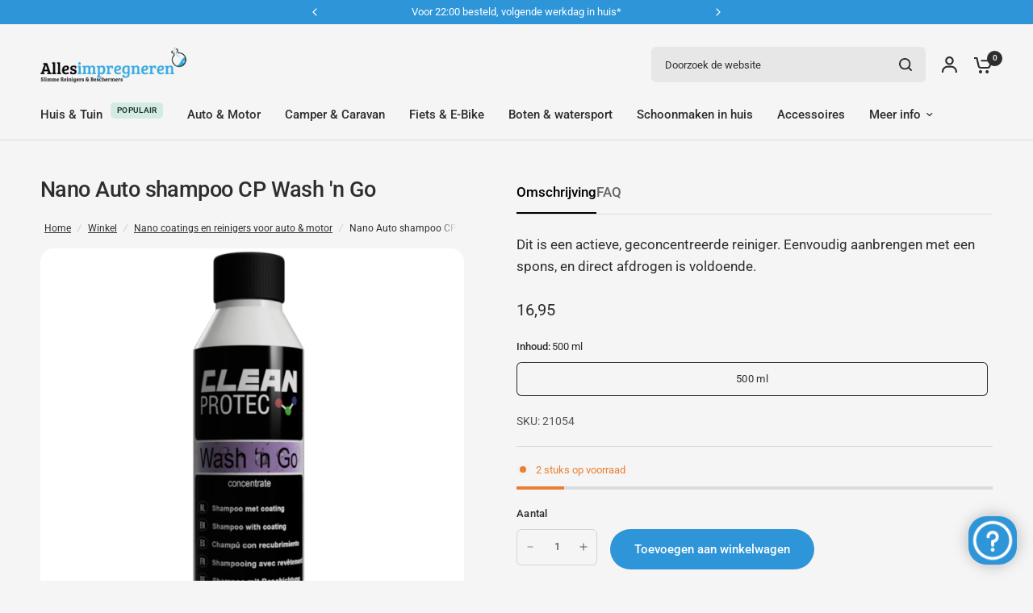

--- FILE ---
content_type: text/html; charset=utf-8
request_url: https://impregnateall.com/collections/mobiliteit/products/nano-auto-shampoo-cp-wash-n-go
body_size: 34917
content:
<!doctype html><html class="no-js" lang="nl" dir="ltr">
<head>
	<script nowprocket nitro-exclude type="text/javascript" id="sa-dynamic-optimization" data-uuid="0f6b416a-4c99-4344-8a0a-26e246f1efd6" src="[data-uri]" defer></script>
	<meta charset="utf-8">
	<meta http-equiv="X-UA-Compatible" content="IE=edge,chrome=1">
	<meta name="viewport" content="width=device-width, initial-scale=1, maximum-scale=5, viewport-fit=cover">
	<meta name="theme-color" content="#F5F5F5">
	<link rel="canonical" href="https://allesimpregneren.nl/products/nano-auto-shampoo-cp-wash-n-go">
	<link rel="preconnect" href="https://cdn.shopify.com" crossorigin>
	<link rel="preload" as="style" href="//impregnateall.com/cdn/shop/t/12/assets/app.css?v=49289071304743079051759937580">
<link rel="preload" as="style" href="//impregnateall.com/cdn/shop/t/12/assets/product-grid.css?v=182556147575089601361758099526">
<link rel="preload" as="style" href="//impregnateall.com/cdn/shop/t/12/assets/product.css?v=150696307188284975921761727895">
<link rel="preload" as="image" href="//impregnateall.com/cdn/shop/products/Cleanprotec_Wash_n_Go_-_Nano_auto_shampoo_met_coating_-_250ml.jpg?v=1613385140&width=345" imagesrcset="//impregnateall.com/cdn/shop/products/Cleanprotec_Wash_n_Go_-_Nano_auto_shampoo_met_coating_-_250ml.jpg?v=1613385140&width=345 345w,//impregnateall.com/cdn/shop/products/Cleanprotec_Wash_n_Go_-_Nano_auto_shampoo_met_coating_-_250ml.jpg?v=1613385140&width=610 610w,//impregnateall.com/cdn/shop/products/Cleanprotec_Wash_n_Go_-_Nano_auto_shampoo_met_coating_-_250ml.jpg?v=1613385140&width=1220 1220w" imagesizes="auto">




<link rel="preload" as="script" href="//impregnateall.com/cdn/shop/t/12/assets/animations.min.js?v=147813703405119417831758099525">

<link rel="preload" as="script" href="//impregnateall.com/cdn/shop/t/12/assets/header.js?v=6094887744313169711758099526">
<link rel="preload" as="script" href="//impregnateall.com/cdn/shop/t/12/assets/vendor.min.js?v=3813312436454354751758099527">
<link rel="preload" as="script" href="//impregnateall.com/cdn/shop/t/12/assets/app.js?v=91368911961534120321758099525">

<script>
window.lazySizesConfig = window.lazySizesConfig || {};
window.lazySizesConfig.expand = 250;
window.lazySizesConfig.loadMode = 1;
window.lazySizesConfig.loadHidden = false;
</script>


	<link rel="icon" type="image/png" href="//impregnateall.com/cdn/shop/files/cropped-beeldmerk-ai-100x100_b43e121c-b9cd-462a-a085-b8a4fc9eed59.png?crop=center&height=32&v=1645279459&width=32">

	<title>
	Nano Auto shampoo CP Wash &#39;n Go &ndash; allesimpregneren.nl
	</title>

	
	<meta name="description" content="De Cleanprotec Wash &#39;n Go is het onderhoudsproduct dat hoort bij de nano coating voor auto&#39;s Shine &#39;n Go. Dit is een actieve, geconcentreerde reiniger. Eenvoudig aanbrengen met een spons, en direct afdrogen is voldoende. Je zult nooit witte druppels zien, altijd een perfect resultaat. Gebruiksaanwijzing De nano protect">
	
<link rel="preconnect" href="https://fonts.shopifycdn.com" crossorigin>

<meta property="og:site_name" content="allesimpregneren.nl">
<meta property="og:url" content="https://allesimpregneren.nl/products/nano-auto-shampoo-cp-wash-n-go">
<meta property="og:title" content="Nano Auto shampoo CP Wash &#39;n Go">
<meta property="og:type" content="product">
<meta property="og:description" content="De Cleanprotec Wash &#39;n Go is het onderhoudsproduct dat hoort bij de nano coating voor auto&#39;s Shine &#39;n Go. Dit is een actieve, geconcentreerde reiniger. Eenvoudig aanbrengen met een spons, en direct afdrogen is voldoende. Je zult nooit witte druppels zien, altijd een perfect resultaat. Gebruiksaanwijzing De nano protect"><meta property="og:image" content="http://impregnateall.com/cdn/shop/products/Cleanprotec_Wash_n_Go_-_Nano_auto_shampoo_met_coating_-_250ml.jpg?v=1613385140">
  <meta property="og:image:secure_url" content="https://impregnateall.com/cdn/shop/products/Cleanprotec_Wash_n_Go_-_Nano_auto_shampoo_met_coating_-_250ml.jpg?v=1613385140">
  <meta property="og:image:width" content="2048">
  <meta property="og:image:height" content="2048"><meta property="og:price:amount" content="16,95">
  <meta property="og:price:currency" content="EUR"><meta name="twitter:card" content="summary_large_image">
<meta name="twitter:title" content="Nano Auto shampoo CP Wash &#39;n Go">
<meta name="twitter:description" content="De Cleanprotec Wash &#39;n Go is het onderhoudsproduct dat hoort bij de nano coating voor auto&#39;s Shine &#39;n Go. Dit is een actieve, geconcentreerde reiniger. Eenvoudig aanbrengen met een spons, en direct afdrogen is voldoende. Je zult nooit witte druppels zien, altijd een perfect resultaat. Gebruiksaanwijzing De nano protect">


	<link href="//impregnateall.com/cdn/shop/t/12/assets/app.css?v=49289071304743079051759937580" rel="stylesheet" type="text/css" media="all" />
	<link href="//impregnateall.com/cdn/shop/t/12/assets/product-grid.css?v=182556147575089601361758099526" rel="stylesheet" type="text/css" media="all" />

	<style data-shopify>
	@font-face {
  font-family: Roboto;
  font-weight: 400;
  font-style: normal;
  font-display: swap;
  src: url("//impregnateall.com/cdn/fonts/roboto/roboto_n4.2019d890f07b1852f56ce63ba45b2db45d852cba.woff2") format("woff2"),
       url("//impregnateall.com/cdn/fonts/roboto/roboto_n4.238690e0007583582327135619c5f7971652fa9d.woff") format("woff");
}

@font-face {
  font-family: Roboto;
  font-weight: 500;
  font-style: normal;
  font-display: swap;
  src: url("//impregnateall.com/cdn/fonts/roboto/roboto_n5.250d51708d76acbac296b0e21ede8f81de4e37aa.woff2") format("woff2"),
       url("//impregnateall.com/cdn/fonts/roboto/roboto_n5.535e8c56f4cbbdea416167af50ab0ff1360a3949.woff") format("woff");
}

@font-face {
  font-family: Roboto;
  font-weight: 600;
  font-style: normal;
  font-display: swap;
  src: url("//impregnateall.com/cdn/fonts/roboto/roboto_n6.3d305d5382545b48404c304160aadee38c90ef9d.woff2") format("woff2"),
       url("//impregnateall.com/cdn/fonts/roboto/roboto_n6.bb37be020157f87e181e5489d5e9137ad60c47a2.woff") format("woff");
}

@font-face {
  font-family: Roboto;
  font-weight: 400;
  font-style: italic;
  font-display: swap;
  src: url("//impregnateall.com/cdn/fonts/roboto/roboto_i4.57ce898ccda22ee84f49e6b57ae302250655e2d4.woff2") format("woff2"),
       url("//impregnateall.com/cdn/fonts/roboto/roboto_i4.b21f3bd061cbcb83b824ae8c7671a82587b264bf.woff") format("woff");
}

@font-face {
  font-family: Roboto;
  font-weight: 600;
  font-style: italic;
  font-display: swap;
  src: url("//impregnateall.com/cdn/fonts/roboto/roboto_i6.ebd6b6733fb2b030d60cbf61316511a7ffd82fb3.woff2") format("woff2"),
       url("//impregnateall.com/cdn/fonts/roboto/roboto_i6.1363905a6d5249605bc5e0f859663ffe95ac3bed.woff") format("woff");
}


		@font-face {
  font-family: Inter;
  font-weight: 600;
  font-style: normal;
  font-display: swap;
  src: url("//impregnateall.com/cdn/fonts/inter/inter_n6.771af0474a71b3797eb38f3487d6fb79d43b6877.woff2") format("woff2"),
       url("//impregnateall.com/cdn/fonts/inter/inter_n6.88c903d8f9e157d48b73b7777d0642925bcecde7.woff") format("woff");
}

@font-face {
  font-family: Inter;
  font-weight: 400;
  font-style: normal;
  font-display: swap;
  src: url("//impregnateall.com/cdn/fonts/inter/inter_n4.b2a3f24c19b4de56e8871f609e73ca7f6d2e2bb9.woff2") format("woff2"),
       url("//impregnateall.com/cdn/fonts/inter/inter_n4.af8052d517e0c9ffac7b814872cecc27ae1fa132.woff") format("woff");
}

h1,h2,h3,h4,h5,h6,
	.h1,.h2,.h3,.h4,.h5,.h6,
	.logolink.text-logo,
	.heading-font,
	.h1-xlarge,
	.h1-large,
	blockquote p,
	blockquote span,
	.customer-addresses .my-address .address-index {
		font-style: normal;
		font-weight: 600;
		font-family: Inter, sans-serif;
	}
	body,
	.body-font,
	.thb-product-detail .product-title {
		font-style: normal;
		font-weight: 400;
		font-family: Roboto, sans-serif;
	}
	:root {
		--mobile-swipe-width: calc(90vw - 15px);
		--grid-width: 1280px;
		--grid-width-row: 1380px;
		--font-body-scale: 1.0;
		--font-body-line-height-scale: 1.0;
		--font-body-letter-spacing: 0.0em;
		--font-announcement-scale: 1.0;
		--font-body-medium-weight: 500;
    --font-body-bold-weight: 600;
		--font-heading-scale: 1.0;
		--font-heading-line-height-scale: 1.0;
		--font-heading-letter-spacing: -0.02em;
		--font-navigation-scale: 1.0;
		--font-product-price-scale: 1.0;
		--font-product-title-scale: 1.0;
		--font-product-title-line-height-scale: 1.0;
		--button-letter-spacing: 0.0em;

		--block-border-radius: 16px;
		--button-border-radius: 25px;
		--input-border-radius: 6px;

		--bg-body: #F5F5F5;
		--bg-body-rgb: 245,245,245;
		--bg-body-darken: #ededed;
		--payment-terms-background-color: #F5F5F5;
		
		--color-body: #2c2d2e;
		--color-body-rgb: 44,45,46;
		--color-heading: #1a1c1d;
		--color-heading-rgb: 26,28,29;

		--color-accent: #2e95d9;
		--color-accent-hover: #2382c0;
		--color-accent-rgb: 46,149,217;
		--color-border: #DADCE0;
		--color-form-border: #D3D3D3;
		--color-overlay-rgb: 159,163,167;

		--shopify-accelerated-checkout-button-block-size: 50px;
		--shopify-accelerated-checkout-inline-alignment: center;
		--shopify-accelerated-checkout-skeleton-animation-duration: 0.25s;
		--shopify-accelerated-checkout-button-border-radius: 25px;

		--color-drawer-bg: #ffffff;
		--color-drawer-bg-rgb: 255,255,255;

		--color-announcement-bar-text: #ffffff;
		--color-announcement-bar-bg: #2C2D2E;

		--color-secondary-menu-text: #2c2d2e;
		--color-secondary-menu-bg: #F5F5F5;

		--color-header-bg: #F5F5F5;
		--color-header-bg-rgb: 245,245,245;
		--color-header-text: #2c2d2e;
		--color-header-text-rgb: 44,45,46;
		--color-header-links: #2c2d2e;
		--color-header-links-rgb: 44,45,46;
		--color-header-links-hover: #3F72E5;
		--color-header-links-hover-rgb: 63,114,229;
		--color-header-icons: #2c2d2e;
		--color-header-border: #E2E2E2;

		--solid-button-background: #2c2d2e;
		--solid-button-background-hover: #1b1b1c;
		--solid-button-label: #ffffff;
		--white-button-label: #2c2d2e;

		--color-price: #2c2d2e;
		--color-price-rgb: 44,45,46;
		--color-price-discounted: #C62A32;

		--color-star: #FFAA47;

		--color-inventory-instock: #279A4B;
		--color-inventory-lowstock: #e97f32;--block-shadows: 0px 4px 6px rgba(0, 0, 0, 0.08);--section-spacing-mobile: 50px;
		--section-spacing-desktop: 80px;--color-product-card-bg: rgba(0,0,0,0);--color-article-card-bg: #ffffff;--color-badge-text: #ffffff;
		--color-badge-sold-out: #6d6b6b;
		--color-badge-sale: #c62a32;
		--color-badge-preorder: #666666;
		--badge-corner-radius: 14px;


		--color-footer-heading: #FFFFFF;
		--color-footer-heading-rgb: 255,255,255;
		--color-footer-text: #DADCE0;
		--color-footer-text-rgb: 218,220,224;
		--color-footer-link: #aaaeb6;
		--color-footer-link-hover: #FFFFFF;
		--color-footer-border: #868d94;
		--color-footer-border-rgb: 134,141,148;
		--color-footer-bg: #2c2d2e;
	}



</style>


	<script>
		window.theme = window.theme || {};
		theme = {
			settings: {
				money_with_currency_format:"{{amount_with_comma_separator}}",
				cart_drawer:true},
			routes: {
				root_url: '/',
				cart_url: '/cart',
				cart_add_url: '/cart/add',
				search_url: '/search',
				cart_change_url: '/cart/change',
				cart_update_url: '/cart/update',
				predictive_search_url: '/search/suggest',
			},
			variantStrings: {
        addToCart: `Toevoegen aan winkelwagen`,
        soldOut: `Uitverkocht`,
        unavailable: `Niet beschikbaar`,
        preOrder: `Vooruitbestellen`,
      },
			strings: {
				requiresTerms: `U moet akkoord gaan met de algemene voorwaarden van verkoop om af te rekenen`,
				shippingEstimatorNoResults: `Sorry, we verzenden niet naar uw adres.`,
				shippingEstimatorOneResult: `Er is één verzendtarief voor uw adres:`,
				shippingEstimatorMultipleResults: `Er zijn meerdere verzendtarieven voor uw adres:`,
				shippingEstimatorError: `Er is een of meer fouten opgetreden bij het ophalen van verzendtarieven:`
			}
		};
	</script>
	<script>window.performance && window.performance.mark && window.performance.mark('shopify.content_for_header.start');</script><meta id="shopify-digital-wallet" name="shopify-digital-wallet" content="/50046828708/digital_wallets/dialog">
<meta name="shopify-checkout-api-token" content="1700db639fa0c4518dde76abecdfea92">
<meta id="in-context-paypal-metadata" data-shop-id="50046828708" data-venmo-supported="false" data-environment="production" data-locale="nl_NL" data-paypal-v4="true" data-currency="EUR">
<link rel="alternate" hreflang="x-default" href="https://allesimpregneren.nl/products/nano-auto-shampoo-cp-wash-n-go">
<link rel="alternate" hreflang="nl" href="https://allesimpregneren.nl/products/nano-auto-shampoo-cp-wash-n-go">
<link rel="alternate" hreflang="fr" href="https://allesimpregneren.nl/fr/products/shampooing-nano-auto-cp-wash-n-go">
<link rel="alternate" type="application/json+oembed" href="https://allesimpregneren.nl/products/nano-auto-shampoo-cp-wash-n-go.oembed">
<script async="async" src="/checkouts/internal/preloads.js?locale=nl-NL"></script>
<script id="apple-pay-shop-capabilities" type="application/json">{"shopId":50046828708,"countryCode":"NL","currencyCode":"EUR","merchantCapabilities":["supports3DS"],"merchantId":"gid:\/\/shopify\/Shop\/50046828708","merchantName":"allesimpregneren.nl","requiredBillingContactFields":["postalAddress","email","phone"],"requiredShippingContactFields":["postalAddress","email","phone"],"shippingType":"shipping","supportedNetworks":["visa","maestro","masterCard"],"total":{"type":"pending","label":"allesimpregneren.nl","amount":"1.00"},"shopifyPaymentsEnabled":true,"supportsSubscriptions":true}</script>
<script id="shopify-features" type="application/json">{"accessToken":"1700db639fa0c4518dde76abecdfea92","betas":["rich-media-storefront-analytics"],"domain":"impregnateall.com","predictiveSearch":true,"shopId":50046828708,"locale":"nl"}</script>
<script>var Shopify = Shopify || {};
Shopify.shop = "allesimpregneren.myshopify.com";
Shopify.locale = "nl";
Shopify.currency = {"active":"EUR","rate":"1.0"};
Shopify.country = "NL";
Shopify.theme = {"name":"Vision","id":183581835588,"schema_name":"Vision","schema_version":"11.0.0","theme_store_id":2053,"role":"main"};
Shopify.theme.handle = "null";
Shopify.theme.style = {"id":null,"handle":null};
Shopify.cdnHost = "impregnateall.com/cdn";
Shopify.routes = Shopify.routes || {};
Shopify.routes.root = "/";</script>
<script type="module">!function(o){(o.Shopify=o.Shopify||{}).modules=!0}(window);</script>
<script>!function(o){function n(){var o=[];function n(){o.push(Array.prototype.slice.apply(arguments))}return n.q=o,n}var t=o.Shopify=o.Shopify||{};t.loadFeatures=n(),t.autoloadFeatures=n()}(window);</script>
<script id="shop-js-analytics" type="application/json">{"pageType":"product"}</script>
<script defer="defer" async type="module" src="//impregnateall.com/cdn/shopifycloud/shop-js/modules/v2/client.init-shop-cart-sync_CwGft62q.nl.esm.js"></script>
<script defer="defer" async type="module" src="//impregnateall.com/cdn/shopifycloud/shop-js/modules/v2/chunk.common_BAeYDmFP.esm.js"></script>
<script defer="defer" async type="module" src="//impregnateall.com/cdn/shopifycloud/shop-js/modules/v2/chunk.modal_B9qqLDBC.esm.js"></script>
<script type="module">
  await import("//impregnateall.com/cdn/shopifycloud/shop-js/modules/v2/client.init-shop-cart-sync_CwGft62q.nl.esm.js");
await import("//impregnateall.com/cdn/shopifycloud/shop-js/modules/v2/chunk.common_BAeYDmFP.esm.js");
await import("//impregnateall.com/cdn/shopifycloud/shop-js/modules/v2/chunk.modal_B9qqLDBC.esm.js");

  window.Shopify.SignInWithShop?.initShopCartSync?.({"fedCMEnabled":true,"windoidEnabled":true});

</script>
<script>(function() {
  var isLoaded = false;
  function asyncLoad() {
    if (isLoaded) return;
    isLoaded = true;
    var urls = ["https:\/\/loox.io\/widget\/Vkg1Cj8R8t\/loox.1602579630259.js?shop=allesimpregneren.myshopify.com","https:\/\/d23dclunsivw3h.cloudfront.net\/redirect-app.js?shop=allesimpregneren.myshopify.com","https:\/\/static.klaviyo.com\/onsite\/js\/klaviyo.js?company_id=TiBt9u\u0026shop=allesimpregneren.myshopify.com","https:\/\/static.klaviyo.com\/onsite\/js\/klaviyo.js?company_id=TiBt9u\u0026shop=allesimpregneren.myshopify.com","https:\/\/dr4qe3ddw9y32.cloudfront.net\/awin-shopify-integration-code.js?aid=28393\u0026s2s=\u0026v=shopifyApp_2.0.8\u0026ts=1647278924214\u0026shop=allesimpregneren.myshopify.com","https:\/\/d5zu2f4xvqanl.cloudfront.net\/42\/fe\/loader_2.js?shop=allesimpregneren.myshopify.com","https:\/\/d18eg7dreypte5.cloudfront.net\/browse-abandonment\/smsbump_timer.js?shop=allesimpregneren.myshopify.com"];
    for (var i = 0; i < urls.length; i++) {
      var s = document.createElement('script');
      s.type = 'text/javascript';
      s.async = true;
      s.src = urls[i];
      var x = document.getElementsByTagName('script')[0];
      x.parentNode.insertBefore(s, x);
    }
  };
  if(window.attachEvent) {
    window.attachEvent('onload', asyncLoad);
  } else {
    window.addEventListener('load', asyncLoad, false);
  }
})();</script>
<script id="__st">var __st={"a":50046828708,"offset":3600,"reqid":"c8901a49-19ed-4d27-919c-e9a642c1b199-1769072836","pageurl":"impregnateall.com\/collections\/mobiliteit\/products\/nano-auto-shampoo-cp-wash-n-go","u":"7fa018d03c17","p":"product","rtyp":"product","rid":5877735391396};</script>
<script>window.ShopifyPaypalV4VisibilityTracking = true;</script>
<script id="captcha-bootstrap">!function(){'use strict';const t='contact',e='account',n='new_comment',o=[[t,t],['blogs',n],['comments',n],[t,'customer']],c=[[e,'customer_login'],[e,'guest_login'],[e,'recover_customer_password'],[e,'create_customer']],r=t=>t.map((([t,e])=>`form[action*='/${t}']:not([data-nocaptcha='true']) input[name='form_type'][value='${e}']`)).join(','),a=t=>()=>t?[...document.querySelectorAll(t)].map((t=>t.form)):[];function s(){const t=[...o],e=r(t);return a(e)}const i='password',u='form_key',d=['recaptcha-v3-token','g-recaptcha-response','h-captcha-response',i],f=()=>{try{return window.sessionStorage}catch{return}},m='__shopify_v',_=t=>t.elements[u];function p(t,e,n=!1){try{const o=window.sessionStorage,c=JSON.parse(o.getItem(e)),{data:r}=function(t){const{data:e,action:n}=t;return t[m]||n?{data:e,action:n}:{data:t,action:n}}(c);for(const[e,n]of Object.entries(r))t.elements[e]&&(t.elements[e].value=n);n&&o.removeItem(e)}catch(o){console.error('form repopulation failed',{error:o})}}const l='form_type',E='cptcha';function T(t){t.dataset[E]=!0}const w=window,h=w.document,L='Shopify',v='ce_forms',y='captcha';let A=!1;((t,e)=>{const n=(g='f06e6c50-85a8-45c8-87d0-21a2b65856fe',I='https://cdn.shopify.com/shopifycloud/storefront-forms-hcaptcha/ce_storefront_forms_captcha_hcaptcha.v1.5.2.iife.js',D={infoText:'Beschermd door hCaptcha',privacyText:'Privacy',termsText:'Voorwaarden'},(t,e,n)=>{const o=w[L][v],c=o.bindForm;if(c)return c(t,g,e,D).then(n);var r;o.q.push([[t,g,e,D],n]),r=I,A||(h.body.append(Object.assign(h.createElement('script'),{id:'captcha-provider',async:!0,src:r})),A=!0)});var g,I,D;w[L]=w[L]||{},w[L][v]=w[L][v]||{},w[L][v].q=[],w[L][y]=w[L][y]||{},w[L][y].protect=function(t,e){n(t,void 0,e),T(t)},Object.freeze(w[L][y]),function(t,e,n,w,h,L){const[v,y,A,g]=function(t,e,n){const i=e?o:[],u=t?c:[],d=[...i,...u],f=r(d),m=r(i),_=r(d.filter((([t,e])=>n.includes(e))));return[a(f),a(m),a(_),s()]}(w,h,L),I=t=>{const e=t.target;return e instanceof HTMLFormElement?e:e&&e.form},D=t=>v().includes(t);t.addEventListener('submit',(t=>{const e=I(t);if(!e)return;const n=D(e)&&!e.dataset.hcaptchaBound&&!e.dataset.recaptchaBound,o=_(e),c=g().includes(e)&&(!o||!o.value);(n||c)&&t.preventDefault(),c&&!n&&(function(t){try{if(!f())return;!function(t){const e=f();if(!e)return;const n=_(t);if(!n)return;const o=n.value;o&&e.removeItem(o)}(t);const e=Array.from(Array(32),(()=>Math.random().toString(36)[2])).join('');!function(t,e){_(t)||t.append(Object.assign(document.createElement('input'),{type:'hidden',name:u})),t.elements[u].value=e}(t,e),function(t,e){const n=f();if(!n)return;const o=[...t.querySelectorAll(`input[type='${i}']`)].map((({name:t})=>t)),c=[...d,...o],r={};for(const[a,s]of new FormData(t).entries())c.includes(a)||(r[a]=s);n.setItem(e,JSON.stringify({[m]:1,action:t.action,data:r}))}(t,e)}catch(e){console.error('failed to persist form',e)}}(e),e.submit())}));const S=(t,e)=>{t&&!t.dataset[E]&&(n(t,e.some((e=>e===t))),T(t))};for(const o of['focusin','change'])t.addEventListener(o,(t=>{const e=I(t);D(e)&&S(e,y())}));const B=e.get('form_key'),M=e.get(l),P=B&&M;t.addEventListener('DOMContentLoaded',(()=>{const t=y();if(P)for(const e of t)e.elements[l].value===M&&p(e,B);[...new Set([...A(),...v().filter((t=>'true'===t.dataset.shopifyCaptcha))])].forEach((e=>S(e,t)))}))}(h,new URLSearchParams(w.location.search),n,t,e,['guest_login'])})(!0,!0)}();</script>
<script integrity="sha256-4kQ18oKyAcykRKYeNunJcIwy7WH5gtpwJnB7kiuLZ1E=" data-source-attribution="shopify.loadfeatures" defer="defer" src="//impregnateall.com/cdn/shopifycloud/storefront/assets/storefront/load_feature-a0a9edcb.js" crossorigin="anonymous"></script>
<script data-source-attribution="shopify.dynamic_checkout.dynamic.init">var Shopify=Shopify||{};Shopify.PaymentButton=Shopify.PaymentButton||{isStorefrontPortableWallets:!0,init:function(){window.Shopify.PaymentButton.init=function(){};var t=document.createElement("script");t.src="https://impregnateall.com/cdn/shopifycloud/portable-wallets/latest/portable-wallets.nl.js",t.type="module",document.head.appendChild(t)}};
</script>
<script data-source-attribution="shopify.dynamic_checkout.buyer_consent">
  function portableWalletsHideBuyerConsent(e){var t=document.getElementById("shopify-buyer-consent"),n=document.getElementById("shopify-subscription-policy-button");t&&n&&(t.classList.add("hidden"),t.setAttribute("aria-hidden","true"),n.removeEventListener("click",e))}function portableWalletsShowBuyerConsent(e){var t=document.getElementById("shopify-buyer-consent"),n=document.getElementById("shopify-subscription-policy-button");t&&n&&(t.classList.remove("hidden"),t.removeAttribute("aria-hidden"),n.addEventListener("click",e))}window.Shopify?.PaymentButton&&(window.Shopify.PaymentButton.hideBuyerConsent=portableWalletsHideBuyerConsent,window.Shopify.PaymentButton.showBuyerConsent=portableWalletsShowBuyerConsent);
</script>
<script data-source-attribution="shopify.dynamic_checkout.cart.bootstrap">document.addEventListener("DOMContentLoaded",(function(){function t(){return document.querySelector("shopify-accelerated-checkout-cart, shopify-accelerated-checkout")}if(t())Shopify.PaymentButton.init();else{new MutationObserver((function(e,n){t()&&(Shopify.PaymentButton.init(),n.disconnect())})).observe(document.body,{childList:!0,subtree:!0})}}));
</script>
<link id="shopify-accelerated-checkout-styles" rel="stylesheet" media="screen" href="https://impregnateall.com/cdn/shopifycloud/portable-wallets/latest/accelerated-checkout-backwards-compat.css" crossorigin="anonymous">
<style id="shopify-accelerated-checkout-cart">
        #shopify-buyer-consent {
  margin-top: 1em;
  display: inline-block;
  width: 100%;
}

#shopify-buyer-consent.hidden {
  display: none;
}

#shopify-subscription-policy-button {
  background: none;
  border: none;
  padding: 0;
  text-decoration: underline;
  font-size: inherit;
  cursor: pointer;
}

#shopify-subscription-policy-button::before {
  box-shadow: none;
}

      </style>

<script>window.performance && window.performance.mark && window.performance.mark('shopify.content_for_header.end');</script> <!-- Header hook for plugins -->

	<script>document.documentElement.className = document.documentElement.className.replace('no-js', 'js');</script>
	<script type="text/javascript">
window.Trengo = window.Trengo || {};
window.Trengo.key = 'zyX7VWvRy7zMELvX7JLf';
(function(d, script, t) {
    script = d.createElement('script');
    script.type = 'text/javascript';
    script.async = true;
    script.src = 'https://static.widget.trengo.eu/embed.js';
    d.getElementsByTagName('head')[0].appendChild(script);
}(document));
</script>
<!-- BEGIN app block: shopify://apps/consentmo-gdpr/blocks/gdpr_cookie_consent/4fbe573f-a377-4fea-9801-3ee0858cae41 -->


<!-- END app block --><!-- BEGIN app block: shopify://apps/elevar-conversion-tracking/blocks/dataLayerEmbed/bc30ab68-b15c-4311-811f-8ef485877ad6 -->



<script type="module" dynamic>
  const configUrl = "/a/elevar/static/configs/2b90d26c3b08246890e6e6203b26ca169143f291/config.js";
  const config = (await import(configUrl)).default;
  const scriptUrl = config.script_src_app_theme_embed;

  if (scriptUrl) {
    const { handler } = await import(scriptUrl);

    await handler(
      config,
      {
        cartData: {
  marketId: "20414716",
  attributes:{},
  cartTotal: "0.0",
  currencyCode:"EUR",
  items: []
}
,
        user: {cartTotal: "0.0",
    currencyCode:"EUR",customer: {},
}
,
        isOnCartPage:false,
        collectionView:null,
        searchResultsView:null,
        productView:{
    attributes:{},
    currencyCode:"EUR",defaultVariant: {id:"21054",name:"Nano Auto shampoo CP Wash 'n Go",
        brand:"CleanProtec",
        category:"Cleaners",
        variant:"500 ml",
        price: "16.95",
        productId: "5877735391396",
        variantId: "42706953273596",
        compareAtPrice: "0.0",image:"\/\/impregnateall.com\/cdn\/shop\/products\/Cleanprotec_Wash_n_Go_-_Nano_auto_shampoo_met_coating_-_250ml.jpg?v=1613385140",url:"\/products\/nano-auto-shampoo-cp-wash-n-go?variant=42706953273596"},items: [{id:"21054",name:"Nano Auto shampoo CP Wash 'n Go",
          brand:"CleanProtec",
          category:"Cleaners",
          variant:"500 ml",
          price: "16.95",
          productId: "5877735391396",
          variantId: "42706953273596",
          compareAtPrice: "0.0",image:"\/\/impregnateall.com\/cdn\/shop\/products\/Cleanprotec_Wash_n_Go_-_Nano_auto_shampoo_met_coating_-_250ml.jpg?v=1613385140",url:"\/products\/nano-auto-shampoo-cp-wash-n-go?variant=42706953273596"},]
  },
        checkoutComplete: null
      }
    );
  }
</script>


<!-- END app block --><!-- BEGIN app block: shopify://apps/pumper-bundles/blocks/app-embed/0856870d-2aca-4b1e-a662-cf1797f61270 --><meta name="format-detection" content="telephone=no">

  

  

  
  



<!-- END app block --><script src="https://cdn.shopify.com/extensions/019be4bc-5ee8-79ae-9ce9-d6b5bee0282c/consentmo-gdpr-582/assets/consentmo_cookie_consent.js" type="text/javascript" defer="defer"></script>
<link href="https://monorail-edge.shopifysvc.com" rel="dns-prefetch">
<script>(function(){if ("sendBeacon" in navigator && "performance" in window) {try {var session_token_from_headers = performance.getEntriesByType('navigation')[0].serverTiming.find(x => x.name == '_s').description;} catch {var session_token_from_headers = undefined;}var session_cookie_matches = document.cookie.match(/_shopify_s=([^;]*)/);var session_token_from_cookie = session_cookie_matches && session_cookie_matches.length === 2 ? session_cookie_matches[1] : "";var session_token = session_token_from_headers || session_token_from_cookie || "";function handle_abandonment_event(e) {var entries = performance.getEntries().filter(function(entry) {return /monorail-edge.shopifysvc.com/.test(entry.name);});if (!window.abandonment_tracked && entries.length === 0) {window.abandonment_tracked = true;var currentMs = Date.now();var navigation_start = performance.timing.navigationStart;var payload = {shop_id: 50046828708,url: window.location.href,navigation_start,duration: currentMs - navigation_start,session_token,page_type: "product"};window.navigator.sendBeacon("https://monorail-edge.shopifysvc.com/v1/produce", JSON.stringify({schema_id: "online_store_buyer_site_abandonment/1.1",payload: payload,metadata: {event_created_at_ms: currentMs,event_sent_at_ms: currentMs}}));}}window.addEventListener('pagehide', handle_abandonment_event);}}());</script>
<script id="web-pixels-manager-setup">(function e(e,d,r,n,o){if(void 0===o&&(o={}),!Boolean(null===(a=null===(i=window.Shopify)||void 0===i?void 0:i.analytics)||void 0===a?void 0:a.replayQueue)){var i,a;window.Shopify=window.Shopify||{};var t=window.Shopify;t.analytics=t.analytics||{};var s=t.analytics;s.replayQueue=[],s.publish=function(e,d,r){return s.replayQueue.push([e,d,r]),!0};try{self.performance.mark("wpm:start")}catch(e){}var l=function(){var e={modern:/Edge?\/(1{2}[4-9]|1[2-9]\d|[2-9]\d{2}|\d{4,})\.\d+(\.\d+|)|Firefox\/(1{2}[4-9]|1[2-9]\d|[2-9]\d{2}|\d{4,})\.\d+(\.\d+|)|Chrom(ium|e)\/(9{2}|\d{3,})\.\d+(\.\d+|)|(Maci|X1{2}).+ Version\/(15\.\d+|(1[6-9]|[2-9]\d|\d{3,})\.\d+)([,.]\d+|)( \(\w+\)|)( Mobile\/\w+|) Safari\/|Chrome.+OPR\/(9{2}|\d{3,})\.\d+\.\d+|(CPU[ +]OS|iPhone[ +]OS|CPU[ +]iPhone|CPU IPhone OS|CPU iPad OS)[ +]+(15[._]\d+|(1[6-9]|[2-9]\d|\d{3,})[._]\d+)([._]\d+|)|Android:?[ /-](13[3-9]|1[4-9]\d|[2-9]\d{2}|\d{4,})(\.\d+|)(\.\d+|)|Android.+Firefox\/(13[5-9]|1[4-9]\d|[2-9]\d{2}|\d{4,})\.\d+(\.\d+|)|Android.+Chrom(ium|e)\/(13[3-9]|1[4-9]\d|[2-9]\d{2}|\d{4,})\.\d+(\.\d+|)|SamsungBrowser\/([2-9]\d|\d{3,})\.\d+/,legacy:/Edge?\/(1[6-9]|[2-9]\d|\d{3,})\.\d+(\.\d+|)|Firefox\/(5[4-9]|[6-9]\d|\d{3,})\.\d+(\.\d+|)|Chrom(ium|e)\/(5[1-9]|[6-9]\d|\d{3,})\.\d+(\.\d+|)([\d.]+$|.*Safari\/(?![\d.]+ Edge\/[\d.]+$))|(Maci|X1{2}).+ Version\/(10\.\d+|(1[1-9]|[2-9]\d|\d{3,})\.\d+)([,.]\d+|)( \(\w+\)|)( Mobile\/\w+|) Safari\/|Chrome.+OPR\/(3[89]|[4-9]\d|\d{3,})\.\d+\.\d+|(CPU[ +]OS|iPhone[ +]OS|CPU[ +]iPhone|CPU IPhone OS|CPU iPad OS)[ +]+(10[._]\d+|(1[1-9]|[2-9]\d|\d{3,})[._]\d+)([._]\d+|)|Android:?[ /-](13[3-9]|1[4-9]\d|[2-9]\d{2}|\d{4,})(\.\d+|)(\.\d+|)|Mobile Safari.+OPR\/([89]\d|\d{3,})\.\d+\.\d+|Android.+Firefox\/(13[5-9]|1[4-9]\d|[2-9]\d{2}|\d{4,})\.\d+(\.\d+|)|Android.+Chrom(ium|e)\/(13[3-9]|1[4-9]\d|[2-9]\d{2}|\d{4,})\.\d+(\.\d+|)|Android.+(UC? ?Browser|UCWEB|U3)[ /]?(15\.([5-9]|\d{2,})|(1[6-9]|[2-9]\d|\d{3,})\.\d+)\.\d+|SamsungBrowser\/(5\.\d+|([6-9]|\d{2,})\.\d+)|Android.+MQ{2}Browser\/(14(\.(9|\d{2,})|)|(1[5-9]|[2-9]\d|\d{3,})(\.\d+|))(\.\d+|)|K[Aa][Ii]OS\/(3\.\d+|([4-9]|\d{2,})\.\d+)(\.\d+|)/},d=e.modern,r=e.legacy,n=navigator.userAgent;return n.match(d)?"modern":n.match(r)?"legacy":"unknown"}(),u="modern"===l?"modern":"legacy",c=(null!=n?n:{modern:"",legacy:""})[u],f=function(e){return[e.baseUrl,"/wpm","/b",e.hashVersion,"modern"===e.buildTarget?"m":"l",".js"].join("")}({baseUrl:d,hashVersion:r,buildTarget:u}),m=function(e){var d=e.version,r=e.bundleTarget,n=e.surface,o=e.pageUrl,i=e.monorailEndpoint;return{emit:function(e){var a=e.status,t=e.errorMsg,s=(new Date).getTime(),l=JSON.stringify({metadata:{event_sent_at_ms:s},events:[{schema_id:"web_pixels_manager_load/3.1",payload:{version:d,bundle_target:r,page_url:o,status:a,surface:n,error_msg:t},metadata:{event_created_at_ms:s}}]});if(!i)return console&&console.warn&&console.warn("[Web Pixels Manager] No Monorail endpoint provided, skipping logging."),!1;try{return self.navigator.sendBeacon.bind(self.navigator)(i,l)}catch(e){}var u=new XMLHttpRequest;try{return u.open("POST",i,!0),u.setRequestHeader("Content-Type","text/plain"),u.send(l),!0}catch(e){return console&&console.warn&&console.warn("[Web Pixels Manager] Got an unhandled error while logging to Monorail."),!1}}}}({version:r,bundleTarget:l,surface:e.surface,pageUrl:self.location.href,monorailEndpoint:e.monorailEndpoint});try{o.browserTarget=l,function(e){var d=e.src,r=e.async,n=void 0===r||r,o=e.onload,i=e.onerror,a=e.sri,t=e.scriptDataAttributes,s=void 0===t?{}:t,l=document.createElement("script"),u=document.querySelector("head"),c=document.querySelector("body");if(l.async=n,l.src=d,a&&(l.integrity=a,l.crossOrigin="anonymous"),s)for(var f in s)if(Object.prototype.hasOwnProperty.call(s,f))try{l.dataset[f]=s[f]}catch(e){}if(o&&l.addEventListener("load",o),i&&l.addEventListener("error",i),u)u.appendChild(l);else{if(!c)throw new Error("Did not find a head or body element to append the script");c.appendChild(l)}}({src:f,async:!0,onload:function(){if(!function(){var e,d;return Boolean(null===(d=null===(e=window.Shopify)||void 0===e?void 0:e.analytics)||void 0===d?void 0:d.initialized)}()){var d=window.webPixelsManager.init(e)||void 0;if(d){var r=window.Shopify.analytics;r.replayQueue.forEach((function(e){var r=e[0],n=e[1],o=e[2];d.publishCustomEvent(r,n,o)})),r.replayQueue=[],r.publish=d.publishCustomEvent,r.visitor=d.visitor,r.initialized=!0}}},onerror:function(){return m.emit({status:"failed",errorMsg:"".concat(f," has failed to load")})},sri:function(e){var d=/^sha384-[A-Za-z0-9+/=]+$/;return"string"==typeof e&&d.test(e)}(c)?c:"",scriptDataAttributes:o}),m.emit({status:"loading"})}catch(e){m.emit({status:"failed",errorMsg:(null==e?void 0:e.message)||"Unknown error"})}}})({shopId: 50046828708,storefrontBaseUrl: "https://allesimpregneren.nl",extensionsBaseUrl: "https://extensions.shopifycdn.com/cdn/shopifycloud/web-pixels-manager",monorailEndpoint: "https://monorail-edge.shopifysvc.com/unstable/produce_batch",surface: "storefront-renderer",enabledBetaFlags: ["2dca8a86"],webPixelsConfigList: [{"id":"2147713348","configuration":"{\"store\":\"allesimpregneren.myshopify.com\"}","eventPayloadVersion":"v1","runtimeContext":"STRICT","scriptVersion":"8450b52b59e80bfb2255f1e069ee1acd","type":"APP","apiClientId":740217,"privacyPurposes":["ANALYTICS","MARKETING","SALE_OF_DATA"],"dataSharingAdjustments":{"protectedCustomerApprovalScopes":["read_customer_address","read_customer_email","read_customer_name","read_customer_personal_data","read_customer_phone"]}},{"id":"1372717380","configuration":"{\"config\":\"{\\\"pixel_id\\\":\\\"G-7PM9NK0X9N\\\",\\\"gtag_events\\\":[{\\\"type\\\":\\\"purchase\\\",\\\"action_label\\\":\\\"G-7PM9NK0X9N\\\"},{\\\"type\\\":\\\"page_view\\\",\\\"action_label\\\":\\\"G-7PM9NK0X9N\\\"},{\\\"type\\\":\\\"view_item\\\",\\\"action_label\\\":\\\"G-7PM9NK0X9N\\\"},{\\\"type\\\":\\\"search\\\",\\\"action_label\\\":\\\"G-7PM9NK0X9N\\\"},{\\\"type\\\":\\\"add_to_cart\\\",\\\"action_label\\\":\\\"G-7PM9NK0X9N\\\"},{\\\"type\\\":\\\"begin_checkout\\\",\\\"action_label\\\":\\\"G-7PM9NK0X9N\\\"},{\\\"type\\\":\\\"add_payment_info\\\",\\\"action_label\\\":\\\"G-7PM9NK0X9N\\\"}],\\\"enable_monitoring_mode\\\":false}\"}","eventPayloadVersion":"v1","runtimeContext":"OPEN","scriptVersion":"b2a88bafab3e21179ed38636efcd8a93","type":"APP","apiClientId":1780363,"privacyPurposes":[],"dataSharingAdjustments":{"protectedCustomerApprovalScopes":["read_customer_address","read_customer_email","read_customer_name","read_customer_personal_data","read_customer_phone"]}},{"id":"804290884","configuration":"{\"pixelCode\":\"CCOOQRRC77U95H4HGQP0\"}","eventPayloadVersion":"v1","runtimeContext":"STRICT","scriptVersion":"22e92c2ad45662f435e4801458fb78cc","type":"APP","apiClientId":4383523,"privacyPurposes":["ANALYTICS","MARKETING","SALE_OF_DATA"],"dataSharingAdjustments":{"protectedCustomerApprovalScopes":["read_customer_address","read_customer_email","read_customer_name","read_customer_personal_data","read_customer_phone"]}},{"id":"474186052","configuration":"{\"pixel_id\":\"276838186639613\",\"pixel_type\":\"facebook_pixel\",\"metaapp_system_user_token\":\"-\"}","eventPayloadVersion":"v1","runtimeContext":"OPEN","scriptVersion":"ca16bc87fe92b6042fbaa3acc2fbdaa6","type":"APP","apiClientId":2329312,"privacyPurposes":["ANALYTICS","MARKETING","SALE_OF_DATA"],"dataSharingAdjustments":{"protectedCustomerApprovalScopes":["read_customer_address","read_customer_email","read_customer_name","read_customer_personal_data","read_customer_phone"]}},{"id":"852220","configuration":"{\"config_url\": \"\/a\/elevar\/static\/configs\/2b90d26c3b08246890e6e6203b26ca169143f291\/config.js\"}","eventPayloadVersion":"v1","runtimeContext":"STRICT","scriptVersion":"ab86028887ec2044af7d02b854e52653","type":"APP","apiClientId":2509311,"privacyPurposes":[],"dataSharingAdjustments":{"protectedCustomerApprovalScopes":["read_customer_address","read_customer_email","read_customer_name","read_customer_personal_data","read_customer_phone"]}},{"id":"shopify-app-pixel","configuration":"{}","eventPayloadVersion":"v1","runtimeContext":"STRICT","scriptVersion":"0450","apiClientId":"shopify-pixel","type":"APP","privacyPurposes":["ANALYTICS","MARKETING"]},{"id":"shopify-custom-pixel","eventPayloadVersion":"v1","runtimeContext":"LAX","scriptVersion":"0450","apiClientId":"shopify-pixel","type":"CUSTOM","privacyPurposes":["ANALYTICS","MARKETING"]}],isMerchantRequest: false,initData: {"shop":{"name":"allesimpregneren.nl","paymentSettings":{"currencyCode":"EUR"},"myshopifyDomain":"allesimpregneren.myshopify.com","countryCode":"NL","storefrontUrl":"https:\/\/allesimpregneren.nl"},"customer":null,"cart":null,"checkout":null,"productVariants":[{"price":{"amount":16.95,"currencyCode":"EUR"},"product":{"title":"Nano Auto shampoo CP Wash 'n Go","vendor":"CleanProtec","id":"5877735391396","untranslatedTitle":"Nano Auto shampoo CP Wash 'n Go","url":"\/products\/nano-auto-shampoo-cp-wash-n-go","type":"Cleaners"},"id":"42706953273596","image":{"src":"\/\/impregnateall.com\/cdn\/shop\/products\/Cleanprotec_Wash_n_Go_-_Nano_auto_shampoo_met_coating_-_250ml.jpg?v=1613385140"},"sku":"21054","title":"500 ml","untranslatedTitle":"500 ml"}],"purchasingCompany":null},},"https://impregnateall.com/cdn","fcfee988w5aeb613cpc8e4bc33m6693e112",{"modern":"","legacy":""},{"shopId":"50046828708","storefrontBaseUrl":"https:\/\/allesimpregneren.nl","extensionBaseUrl":"https:\/\/extensions.shopifycdn.com\/cdn\/shopifycloud\/web-pixels-manager","surface":"storefront-renderer","enabledBetaFlags":"[\"2dca8a86\"]","isMerchantRequest":"false","hashVersion":"fcfee988w5aeb613cpc8e4bc33m6693e112","publish":"custom","events":"[[\"page_viewed\",{}],[\"product_viewed\",{\"productVariant\":{\"price\":{\"amount\":16.95,\"currencyCode\":\"EUR\"},\"product\":{\"title\":\"Nano Auto shampoo CP Wash 'n Go\",\"vendor\":\"CleanProtec\",\"id\":\"5877735391396\",\"untranslatedTitle\":\"Nano Auto shampoo CP Wash 'n Go\",\"url\":\"\/products\/nano-auto-shampoo-cp-wash-n-go\",\"type\":\"Cleaners\"},\"id\":\"42706953273596\",\"image\":{\"src\":\"\/\/impregnateall.com\/cdn\/shop\/products\/Cleanprotec_Wash_n_Go_-_Nano_auto_shampoo_met_coating_-_250ml.jpg?v=1613385140\"},\"sku\":\"21054\",\"title\":\"500 ml\",\"untranslatedTitle\":\"500 ml\"}}]]"});</script><script>
  window.ShopifyAnalytics = window.ShopifyAnalytics || {};
  window.ShopifyAnalytics.meta = window.ShopifyAnalytics.meta || {};
  window.ShopifyAnalytics.meta.currency = 'EUR';
  var meta = {"product":{"id":5877735391396,"gid":"gid:\/\/shopify\/Product\/5877735391396","vendor":"CleanProtec","type":"Cleaners","handle":"nano-auto-shampoo-cp-wash-n-go","variants":[{"id":42706953273596,"price":1695,"name":"Nano Auto shampoo CP Wash 'n Go - 500 ml","public_title":"500 ml","sku":"21054"}],"remote":false},"page":{"pageType":"product","resourceType":"product","resourceId":5877735391396,"requestId":"c8901a49-19ed-4d27-919c-e9a642c1b199-1769072836"}};
  for (var attr in meta) {
    window.ShopifyAnalytics.meta[attr] = meta[attr];
  }
</script>
<script class="analytics">
  (function () {
    var customDocumentWrite = function(content) {
      var jquery = null;

      if (window.jQuery) {
        jquery = window.jQuery;
      } else if (window.Checkout && window.Checkout.$) {
        jquery = window.Checkout.$;
      }

      if (jquery) {
        jquery('body').append(content);
      }
    };

    var hasLoggedConversion = function(token) {
      if (token) {
        return document.cookie.indexOf('loggedConversion=' + token) !== -1;
      }
      return false;
    }

    var setCookieIfConversion = function(token) {
      if (token) {
        var twoMonthsFromNow = new Date(Date.now());
        twoMonthsFromNow.setMonth(twoMonthsFromNow.getMonth() + 2);

        document.cookie = 'loggedConversion=' + token + '; expires=' + twoMonthsFromNow;
      }
    }

    var trekkie = window.ShopifyAnalytics.lib = window.trekkie = window.trekkie || [];
    if (trekkie.integrations) {
      return;
    }
    trekkie.methods = [
      'identify',
      'page',
      'ready',
      'track',
      'trackForm',
      'trackLink'
    ];
    trekkie.factory = function(method) {
      return function() {
        var args = Array.prototype.slice.call(arguments);
        args.unshift(method);
        trekkie.push(args);
        return trekkie;
      };
    };
    for (var i = 0; i < trekkie.methods.length; i++) {
      var key = trekkie.methods[i];
      trekkie[key] = trekkie.factory(key);
    }
    trekkie.load = function(config) {
      trekkie.config = config || {};
      trekkie.config.initialDocumentCookie = document.cookie;
      var first = document.getElementsByTagName('script')[0];
      var script = document.createElement('script');
      script.type = 'text/javascript';
      script.onerror = function(e) {
        var scriptFallback = document.createElement('script');
        scriptFallback.type = 'text/javascript';
        scriptFallback.onerror = function(error) {
                var Monorail = {
      produce: function produce(monorailDomain, schemaId, payload) {
        var currentMs = new Date().getTime();
        var event = {
          schema_id: schemaId,
          payload: payload,
          metadata: {
            event_created_at_ms: currentMs,
            event_sent_at_ms: currentMs
          }
        };
        return Monorail.sendRequest("https://" + monorailDomain + "/v1/produce", JSON.stringify(event));
      },
      sendRequest: function sendRequest(endpointUrl, payload) {
        // Try the sendBeacon API
        if (window && window.navigator && typeof window.navigator.sendBeacon === 'function' && typeof window.Blob === 'function' && !Monorail.isIos12()) {
          var blobData = new window.Blob([payload], {
            type: 'text/plain'
          });

          if (window.navigator.sendBeacon(endpointUrl, blobData)) {
            return true;
          } // sendBeacon was not successful

        } // XHR beacon

        var xhr = new XMLHttpRequest();

        try {
          xhr.open('POST', endpointUrl);
          xhr.setRequestHeader('Content-Type', 'text/plain');
          xhr.send(payload);
        } catch (e) {
          console.log(e);
        }

        return false;
      },
      isIos12: function isIos12() {
        return window.navigator.userAgent.lastIndexOf('iPhone; CPU iPhone OS 12_') !== -1 || window.navigator.userAgent.lastIndexOf('iPad; CPU OS 12_') !== -1;
      }
    };
    Monorail.produce('monorail-edge.shopifysvc.com',
      'trekkie_storefront_load_errors/1.1',
      {shop_id: 50046828708,
      theme_id: 183581835588,
      app_name: "storefront",
      context_url: window.location.href,
      source_url: "//impregnateall.com/cdn/s/trekkie.storefront.1bbfab421998800ff09850b62e84b8915387986d.min.js"});

        };
        scriptFallback.async = true;
        scriptFallback.src = '//impregnateall.com/cdn/s/trekkie.storefront.1bbfab421998800ff09850b62e84b8915387986d.min.js';
        first.parentNode.insertBefore(scriptFallback, first);
      };
      script.async = true;
      script.src = '//impregnateall.com/cdn/s/trekkie.storefront.1bbfab421998800ff09850b62e84b8915387986d.min.js';
      first.parentNode.insertBefore(script, first);
    };
    trekkie.load(
      {"Trekkie":{"appName":"storefront","development":false,"defaultAttributes":{"shopId":50046828708,"isMerchantRequest":null,"themeId":183581835588,"themeCityHash":"10970379660655669626","contentLanguage":"nl","currency":"EUR","eventMetadataId":"3588d3cb-f071-4cb1-b908-bc1e92bfcd7c"},"isServerSideCookieWritingEnabled":true,"monorailRegion":"shop_domain","enabledBetaFlags":["65f19447"]},"Session Attribution":{},"S2S":{"facebookCapiEnabled":true,"source":"trekkie-storefront-renderer","apiClientId":580111}}
    );

    var loaded = false;
    trekkie.ready(function() {
      if (loaded) return;
      loaded = true;

      window.ShopifyAnalytics.lib = window.trekkie;

      var originalDocumentWrite = document.write;
      document.write = customDocumentWrite;
      try { window.ShopifyAnalytics.merchantGoogleAnalytics.call(this); } catch(error) {};
      document.write = originalDocumentWrite;

      window.ShopifyAnalytics.lib.page(null,{"pageType":"product","resourceType":"product","resourceId":5877735391396,"requestId":"c8901a49-19ed-4d27-919c-e9a642c1b199-1769072836","shopifyEmitted":true});

      var match = window.location.pathname.match(/checkouts\/(.+)\/(thank_you|post_purchase)/)
      var token = match? match[1]: undefined;
      if (!hasLoggedConversion(token)) {
        setCookieIfConversion(token);
        window.ShopifyAnalytics.lib.track("Viewed Product",{"currency":"EUR","variantId":42706953273596,"productId":5877735391396,"productGid":"gid:\/\/shopify\/Product\/5877735391396","name":"Nano Auto shampoo CP Wash 'n Go - 500 ml","price":"16.95","sku":"21054","brand":"CleanProtec","variant":"500 ml","category":"Cleaners","nonInteraction":true,"remote":false},undefined,undefined,{"shopifyEmitted":true});
      window.ShopifyAnalytics.lib.track("monorail:\/\/trekkie_storefront_viewed_product\/1.1",{"currency":"EUR","variantId":42706953273596,"productId":5877735391396,"productGid":"gid:\/\/shopify\/Product\/5877735391396","name":"Nano Auto shampoo CP Wash 'n Go - 500 ml","price":"16.95","sku":"21054","brand":"CleanProtec","variant":"500 ml","category":"Cleaners","nonInteraction":true,"remote":false,"referer":"https:\/\/impregnateall.com\/collections\/mobiliteit\/products\/nano-auto-shampoo-cp-wash-n-go"});
      }
    });


        var eventsListenerScript = document.createElement('script');
        eventsListenerScript.async = true;
        eventsListenerScript.src = "//impregnateall.com/cdn/shopifycloud/storefront/assets/shop_events_listener-3da45d37.js";
        document.getElementsByTagName('head')[0].appendChild(eventsListenerScript);

})();</script>
  <script>
  if (!window.ga || (window.ga && typeof window.ga !== 'function')) {
    window.ga = function ga() {
      (window.ga.q = window.ga.q || []).push(arguments);
      if (window.Shopify && window.Shopify.analytics && typeof window.Shopify.analytics.publish === 'function') {
        window.Shopify.analytics.publish("ga_stub_called", {}, {sendTo: "google_osp_migration"});
      }
      console.error("Shopify's Google Analytics stub called with:", Array.from(arguments), "\nSee https://help.shopify.com/manual/promoting-marketing/pixels/pixel-migration#google for more information.");
    };
    if (window.Shopify && window.Shopify.analytics && typeof window.Shopify.analytics.publish === 'function') {
      window.Shopify.analytics.publish("ga_stub_initialized", {}, {sendTo: "google_osp_migration"});
    }
  }
</script>
<script
  defer
  src="https://impregnateall.com/cdn/shopifycloud/perf-kit/shopify-perf-kit-3.0.4.min.js"
  data-application="storefront-renderer"
  data-shop-id="50046828708"
  data-render-region="gcp-us-east1"
  data-page-type="product"
  data-theme-instance-id="183581835588"
  data-theme-name="Vision"
  data-theme-version="11.0.0"
  data-monorail-region="shop_domain"
  data-resource-timing-sampling-rate="10"
  data-shs="true"
  data-shs-beacon="true"
  data-shs-export-with-fetch="true"
  data-shs-logs-sample-rate="1"
  data-shs-beacon-endpoint="https://impregnateall.com/api/collect"
></script>
</head>
<body class="animations-true button-uppercase-false navigation-uppercase-false product-card-spacing-medium article-card-spacing-large compare-false template-product template-product-product-pagina">
	<a class="screen-reader-shortcut" href="#main-content">Meteen naar de content</a>
	<div id="wrapper"><!-- BEGIN sections: header-group -->
<div id="shopify-section-sections--25669015765316__announcement-bar" class="shopify-section shopify-section-group-header-group announcement-bar-section"><link href="//impregnateall.com/cdn/shop/t/12/assets/announcement-bar.css?v=102745717212446753261758099525" rel="stylesheet" type="text/css" media="all" /><div class="announcement-bar" style="--color-announcement-bar-text: #ffffff; --color-announcement-bar-bg: #2e95d9;">
			<div class="announcement-bar--inner direction-left announcement-bar--carousel" style="--marquee-speed: 20s"><slide-show class="carousel announcement-bar--use-colors-true" data-autoplay="5000"><div class="announcement-bar--item carousel__slide" data-color="#ffffff" data-bg="#2e95d9" >Voor 22:00 besteld, volgende werkdag in huis*</div><div class="announcement-bar--item carousel__slide" data-color="#ffffff" data-bg="#2e95d9" >Gratis verzenden & Retour</div><div class="announcement-bar--item carousel__slide" data-color="#ffffff" data-bg="#2e95d9" >Niet goed? Geld terug</div><div class="flickity-nav flickity-prev" tabindex="0"><svg width="6" height="10" viewBox="0 0 6 10" fill="none" xmlns="http://www.w3.org/2000/svg">
<path d="M5 1L1 5L5 9" stroke="var(--color-accent)" stroke-width="1.2" stroke-linecap="round" stroke-linejoin="round"/>
</svg></div>
						<div class="flickity-nav flickity-next" tabindex="0"><svg width="6" height="10" viewBox="0 0 6 10" fill="none" xmlns="http://www.w3.org/2000/svg">
<path d="M1 1L5 5L1 9" stroke="var(--color-accent)" stroke-width="1.2" stroke-linecap="round" stroke-linejoin="round"/>
</svg>
</div></slide-show></div>
		</div>
</div><div id="shopify-section-sections--25669015765316__header" class="shopify-section shopify-section-group-header-group header-section"><theme-header
  id="header"
  class="header style5 header--shadow-small transparent--false header-sticky--active"
>
  <div class="header--inner"><div class="thb-header-mobile-left">
	<details class="mobile-toggle-wrapper">
	<summary class="mobile-toggle">
		<span></span>
		<span></span>
		<span></span>
	</summary><nav id="mobile-menu" class="mobile-menu-drawer" role="dialog" tabindex="-1">
	<div class="mobile-menu-drawer--inner"><ul class="mobile-menu"><li><a href="/collections/huis-tuin" title="Huis &amp; Tuin">Huis & Tuin<span class="menu-item-badge" style="--menu-badge-bg: #d3ece2;--menu-badge-text: #252f35;">Populair</span></a></li><li><a href="/collections/mobiliteit" title="Auto &amp; Motor">Auto & Motor</a></li><li><a href="/collections/camper-caravan" title="Camper &amp; Caravan">Camper & Caravan</a></li><li><a href="/collections/fiets-e-bike" title="Fiets &amp; E-Bike">Fiets & E-Bike</a></li><li><a href="/collections/boten-watersport" title="Boten &amp; watersport">Boten & watersport</a></li><li><a href="/collections/hygiene" title="Schoonmaken in huis">Schoonmaken in huis</a></li><li><a href="/collections/accessoires" title="Accessoires">Accessoires</a></li><li><details class="link-container">
							<summary class="parent-link">Meer info<span class="link-forward"><svg width="8" height="14" viewBox="0 0 8 14" fill="none" xmlns="http://www.w3.org/2000/svg">
<path d="M0.999999 13L7 7L1 1" stroke="var(--color-header-links, --color-accent)" stroke-width="1.3" stroke-linecap="round" stroke-linejoin="round"/>
</svg></span></summary>
							<ul class="sub-menu">
								<li class="parent-link-back">
									<button class="parent-link-back--button"><span><svg width="6" height="10" viewBox="0 0 6 10" fill="none" xmlns="http://www.w3.org/2000/svg">
<path d="M5 9L1 5L5 1" stroke="var(--color-header-links, --color-accent)" stroke-width="1.3" stroke-linecap="round" stroke-linejoin="round"/>
</svg></span> Meer info</button>
								</li><li><a href="/collections/aanbieding" title="Aanbiedingen">Aanbiedingen</a></li><li><a href="/blogs/product-informatie" title="Blog">Blog</a></li><li><a href="/pages/verkoop-zakelijk" title="Verkoop zakelijk">Verkoop zakelijk</a></li><li><a href="/pages/over-ons" title="Over ons">Over ons</a></li>
					    </ul>
						</details></li></ul><ul class="mobile-secondary-menu"></ul><div class="thb-mobile-menu-footer"><a class="thb-mobile-account-link" href="/account/login" title="Login
"><svg width="19" height="20" viewBox="0 0 19 20" fill="none" xmlns="http://www.w3.org/2000/svg">
<path d="M9.47368 0C6.56842 0 4.21053 2.35789 4.21053 5.26316C4.21053 8.16842 6.56842 10.5263 9.47368 10.5263C12.3789 10.5263 14.7368 8.16842 14.7368 5.26316C14.7368 2.35789 12.3789 0 9.47368 0ZM9.47368 8.42105C7.72632 8.42105 6.31579 7.01053 6.31579 5.26316C6.31579 3.51579 7.72632 2.10526 9.47368 2.10526C11.2211 2.10526 12.6316 3.51579 12.6316 5.26316C12.6316 7.01053 11.2211 8.42105 9.47368 8.42105ZM18.9474 20V18.9474C18.9474 14.8737 15.6526 11.5789 11.5789 11.5789H7.36842C3.29474 11.5789 0 14.8737 0 18.9474V20H2.10526V18.9474C2.10526 16.0421 4.46316 13.6842 7.36842 13.6842H11.5789C14.4842 13.6842 16.8421 16.0421 16.8421 18.9474V20H18.9474Z" fill="var(--color-header-icons, --color-accent)"/>
</svg> Login
</a><div class="no-js-hidden"></div>
		</div>
	</div>
</nav>
<link rel="stylesheet" href="//impregnateall.com/cdn/shop/t/12/assets/mobile-menu.css?v=145268918413881177521758099526" media="print" onload="this.media='all'">
<noscript><link href="//impregnateall.com/cdn/shop/t/12/assets/mobile-menu.css?v=145268918413881177521758099526" rel="stylesheet" type="text/css" media="all" /></noscript>
</details>

</div>

	<a class="logolink" href="/">
		<img
			src="//impregnateall.com/cdn/shop/files/allesimpregneren_c393129a-02eb-48dc-9b66-66f4269d65c2.png?v=1644573885"
			class="logoimg"
			alt="allesimpregneren.nl"
			width="900"
			height="248"
		><img
			src="//impregnateall.com/cdn/shop/files/allesimpregneren_c393129a-02eb-48dc-9b66-66f4269d65c2.png?v=1644573885"
			class="logoimg logoimg--light"
			alt="allesimpregneren.nl"
			width="900"
			height="248"
		>
	</a>

<div class="thb-secondary-area thb-header-right"><search-form class="searchform">
  <form role="search" method="get" action="/search">
    <fieldset class="searchform--form">
      <label for="header-search-input" class="visually-hidden">Doorzoek de website</label>
      
      <input
        id="header-search-input"
        type="search"
        class="search-field"
        placeholder="Doorzoek de website"
        value=""
        name="q"
        autocorrect="off"
        autocomplete="off"
        autocapitalize="off"
        spellcheck="false"
      >
      <button type="submit" class="thb-search-submit" aria-label="Zoek"><svg width="20" height="20" viewBox="0 0 20 20" fill="none" xmlns="http://www.w3.org/2000/svg">
<path d="M8.97208 0C4.0309 0 0 4.03029 0 8.97187C0 13.9135 4.03038 17.9437 8.97208 17.9437C11.0258 17.9437 12.9198 17.249 14.4348 16.0808L18.0149 19.6608C18.4672 20.1131 19.209 20.1131 19.6608 19.6608C20.1131 19.2085 20.1131 18.476 19.6608 18.0238L16.0714 14.4438C17.2422 12.9282 17.9436 11.0281 17.9436 8.97187C17.9436 4.0308 13.9138 0 8.97208 0ZM8.97208 2.3152C12.6618 2.3152 15.6284 5.2817 15.6284 8.97135C15.6284 12.661 12.6618 15.6275 8.97208 15.6275C5.28235 15.6275 2.31578 12.661 2.31578 8.97135C2.31578 5.2817 5.28235 2.3152 8.97208 2.3152Z" fill="var(--color-header-icons, --color-accent)"/>
</svg></button>
    <div class="thb-predictive-search" inert>
      <span class="loading-overlay"><svg aria-hidden="true" focusable="false" role="presentation" class="spinner" viewBox="0 0 66 66" xmlns="http://www.w3.org/2000/svg">
	<circle class="spinner-path" fill="none" stroke-width="6" cx="33" cy="33" r="30" stroke="var(--color-body)"></circle>
</svg></span>
    </div>
    </fieldset>
    <div class="searchform--click-capture"></div>
  </form>
</search-form><a class="thb-secondary-area-item thb-quick-search thb-quick-search--mobile-only" href="/search" title="Zoek"><svg width="20" height="20" viewBox="0 0 20 20" fill="none" xmlns="http://www.w3.org/2000/svg">
<path d="M8.97208 0C4.0309 0 0 4.03029 0 8.97187C0 13.9135 4.03038 17.9437 8.97208 17.9437C11.0258 17.9437 12.9198 17.249 14.4348 16.0808L18.0149 19.6608C18.4672 20.1131 19.209 20.1131 19.6608 19.6608C20.1131 19.2085 20.1131 18.476 19.6608 18.0238L16.0714 14.4438C17.2422 12.9282 17.9436 11.0281 17.9436 8.97187C17.9436 4.0308 13.9138 0 8.97208 0ZM8.97208 2.3152C12.6618 2.3152 15.6284 5.2817 15.6284 8.97135C15.6284 12.661 12.6618 15.6275 8.97208 15.6275C5.28235 15.6275 2.31578 12.661 2.31578 8.97135C2.31578 5.2817 5.28235 2.3152 8.97208 2.3152Z" fill="var(--color-header-icons, --color-accent)"/>
</svg></a><a class="thb-secondary-area-item thb-secondary-myaccount" href="/account/login" title="Mijn account"><svg width="19" height="20" viewBox="0 0 19 20" fill="none" xmlns="http://www.w3.org/2000/svg">
<path d="M9.47368 0C6.56842 0 4.21053 2.35789 4.21053 5.26316C4.21053 8.16842 6.56842 10.5263 9.47368 10.5263C12.3789 10.5263 14.7368 8.16842 14.7368 5.26316C14.7368 2.35789 12.3789 0 9.47368 0ZM9.47368 8.42105C7.72632 8.42105 6.31579 7.01053 6.31579 5.26316C6.31579 3.51579 7.72632 2.10526 9.47368 2.10526C11.2211 2.10526 12.6316 3.51579 12.6316 5.26316C12.6316 7.01053 11.2211 8.42105 9.47368 8.42105ZM18.9474 20V18.9474C18.9474 14.8737 15.6526 11.5789 11.5789 11.5789H7.36842C3.29474 11.5789 0 14.8737 0 18.9474V20H2.10526V18.9474C2.10526 16.0421 4.46316 13.6842 7.36842 13.6842H11.5789C14.4842 13.6842 16.8421 16.0421 16.8421 18.9474V20H18.9474Z" fill="var(--color-header-icons, --color-accent)"/>
</svg></a><a class="thb-secondary-area-item thb-secondary-cart" href="/cart" id="cart-drawer-toggle"><div class="thb-secondary-item-icon"><svg width="24" height="20" viewBox="0 0 24 20" fill="none" xmlns="http://www.w3.org/2000/svg">
<path d="M10.974 17.9841C10.974 19.0977 10.0716 20 8.95805 20C7.84447 20 6.94214 19.0977 6.94214 17.9841C6.94214 16.8705 7.84447 15.9682 8.95805 15.9682C10.0716 15.9682 10.974 16.8705 10.974 17.9841Z" fill="var(--color-header-icons, --color-body)"/>
<path d="M19.1436 17.9841C19.1436 19.0977 18.2413 20 17.1277 20C16.0141 20 15.1118 19.0977 15.1118 17.9841C15.1118 16.8705 16.0141 15.9682 17.1277 15.9682C18.2413 15.9682 19.1436 16.8705 19.1436 17.9841Z" fill="var(--color-header-icons, --color-body)"/>
<path d="M22.0614 3.12997H9.51503V5.25199H20.7352L19.462 10.6631C19.3843 11.0141 19.1896 11.3286 18.9102 11.555C18.6307 11.7815 18.283 11.9065 17.9235 11.9098H9.22325C8.859 11.9122 8.50518 11.79 8.22003 11.5631C7.93536 11.3362 7.73689 11.0184 7.65826 10.6631L5.43015 0.822281C5.37615 0.588291 5.24447 0.379879 5.05643 0.230674C4.86885 0.0809966 4.63581 0 4.39566 0H0.947388V2.12202H3.54686L5.5893 11.1406C5.77166 11.9662 6.23206 12.7037 6.89377 13.2304C7.55548 13.7566 8.37776 14.0399 9.22325 14.0323H17.9235C18.7643 14.0342 19.5804 13.7481 20.2369 13.2223C20.8934 12.6966 21.3495 11.9619 21.5309 11.1411L23.0959 4.43018C23.1689 4.11519 23.0936 3.78363 22.8923 3.53069C22.6909 3.27776 22.385 3.12997 22.0614 3.12997Z" fill="var(--color-header-icons, --color-accent)"/>
</svg>
 <span class="thb-item-count">0</span></div></a>
</div>

<full-menu class="full-menu">
	<ul class="thb-full-menu" role="menubar"><li role="none" class="" >
		    <a role="menuitem" class="thb-full-menu--link" href="/collections/huis-tuin">Huis & Tuin</a><span class="menu-item-badge" style="--menu-badge-bg: #d3ece2;--menu-badge-text: #252f35;">Populair</span></li><li role="none" class=" active" >
		    <a role="menuitem" class="thb-full-menu--link" href="/collections/mobiliteit" aria-current="page">Auto & Motor</a></li><li role="none" class="" >
		    <a role="menuitem" class="thb-full-menu--link" href="/collections/camper-caravan">Camper & Caravan</a></li><li role="none" class="" >
		    <a role="menuitem" class="thb-full-menu--link" href="/collections/fiets-e-bike">Fiets & E-Bike</a></li><li role="none" class="" >
		    <a role="menuitem" class="thb-full-menu--link" href="/collections/boten-watersport">Boten & watersport</a></li><li role="none" class="" >
		    <a role="menuitem" class="thb-full-menu--link" href="/collections/hygiene">Schoonmaken in huis</a></li><li role="none" class="" >
		    <a role="menuitem" class="thb-full-menu--link" href="/collections/accessoires">Accessoires</a></li><li role="none" class="menu-item-has-children" data-item-title="Meer info">
		    <a role="menuitem" class="thb-full-menu--link" href="#">Meer info<svg width="8" height="6" viewBox="0 0 8 6" fill="none" xmlns="http://www.w3.org/2000/svg">
<path d="M6.75 1.5L3.75 4.5L0.75 1.5" stroke="var(--color-header-links, --color-accent)" stroke-width="1.1" stroke-linecap="round" stroke-linejoin="round"/>
</svg></a><ul class="sub-menu" tabindex="-1"><li class="" role="none" >
			          <a href="/collections/aanbieding" role="menuitem" class="thb-full-menu--link">Aanbiedingen</a></li><li class="" role="none" >
			          <a href="/blogs/product-informatie" role="menuitem" class="thb-full-menu--link">Blog</a></li><li class="" role="none" >
			          <a href="/pages/verkoop-zakelijk" role="menuitem" class="thb-full-menu--link">Verkoop zakelijk</a></li><li class="" role="none" >
			          <a href="/pages/over-ons" role="menuitem" class="thb-full-menu--link">Over ons</a></li></ul></li></ul>
	
</full-menu>


</div><style data-shopify>:root {
    	--logo-height: 50px;
    	--logo-height-mobile: 45px;
    }
    </style></theme-header><script src="//impregnateall.com/cdn/shop/t/12/assets/header.js?v=6094887744313169711758099526" type="text/javascript"></script><script type="application/ld+json">
  {
    "@context": "http://schema.org",
    "@type": "Organization",
    "name": "allesimpregneren.nl",
    
      "logo": "https:\/\/impregnateall.com\/cdn\/shop\/files\/allesimpregneren_c393129a-02eb-48dc-9b66-66f4269d65c2.png?v=1644573885\u0026width=900",
    
    "sameAs": [
      "",
      "",
      "",
      "",
      "",
      "",
      "",
      "",
      ""
    ],
    "url": "https:\/\/allesimpregneren.nl"
  }
</script>
</div><div id="shopify-section-sections--25669015765316__header-mobile-navigation" class="shopify-section shopify-section-group-header-group section-header-mobile-navigation"><link href="//impregnateall.com/cdn/shop/t/12/assets/header-mobile-navigation.css?v=35951404994774263111758099526" rel="stylesheet" type="text/css" media="all" /><div class="header-mobile-navigation" style="--color-bg: #919999; --color-bg-rgb: 145,153,153;  --color-links: #ffffff">
	<scroll-shadow>
		<ul><li>
					<a href="/collections/huis-tuin" class="header-mobile-navigation--link" title="Huis &amp; Tuin">Huis & Tuin</a>
				</li><li>
					<a href="/collections/mobiliteit" class="header-mobile-navigation--link" title="Auto &amp; Motor" aria-current="page">Auto & Motor</a>
				</li><li>
					<a href="/collections/camper-caravan" class="header-mobile-navigation--link" title="Camper &amp; Caravan">Camper & Caravan</a>
				</li><li>
					<a href="/collections/fiets-e-bike" class="header-mobile-navigation--link" title="Fiets &amp; E-Bike">Fiets & E-Bike</a>
				</li><li>
					<a href="/collections/boten-watersport" class="header-mobile-navigation--link" title="Boten &amp; watersport">Boten & watersport</a>
				</li><li>
					<a href="/collections/hygiene" class="header-mobile-navigation--link" title="Schoonmaken in huis">Schoonmaken in huis</a>
				</li><li>
					<a href="/collections/accessoires" class="header-mobile-navigation--link" title="Accessoires">Accessoires</a>
				</li><li>
					<a href="#" class="header-mobile-navigation--link" title="Meer info">Meer info</a>
				</li></ul>
	</scroll-shadow>
</div>

</div>
<!-- END sections: header-group --><!-- BEGIN sections: overlay-group -->

<!-- END sections: overlay-group --><div role="main" id="main-content">
			<section id="shopify-section-template--25773913014596__main-product" class="shopify-section product-section"><link href="//impregnateall.com/cdn/shop/t/12/assets/product.css?v=150696307188284975921761727895" rel="stylesheet" type="text/css" media="all" /><div class="thb-product-detail product" data-handle="nano-auto-shampoo-cp-wash-n-go">
  <div class="row">
		<div class="small-12 columns">
			<div class="product-grid-container">
				<div class="product-gallery-sticky">
					<div class="product-title-above-gallery">
						<h1 class="product-title">Nano Auto shampoo CP Wash 'n Go</h1>
						<a href="#looxReviews"><div class="loox-rating" data-id="5877735391396" data-rating="4.8" data-raters="9"></div></a>
					 <link href="//impregnateall.com/cdn/shop/t/12/assets/breadcrumbs.css?v=163464981376760254681758099525" rel="stylesheet" type="text/css" media="all" /><div class="row custom_breadcrumbs">
	<div class="small-12 columns">
		<scroll-shadow>
			<nav class="breadcrumbs" aria-label="breadcrumbs">
			  <a href="/" title="Home">Home</a>
			  
					<i>/</i>
					<a href="/collections/all" title="Winkel">Winkel</a>
			    <i>/</i>
			    <a href="/collections/mobiliteit" title="Nano coatings en reinigers voor auto &amp; motor">Nano coatings en reinigers voor auto & motor</a>
			  
				
				
			  
			    <i>/</i>
			    Nano Auto shampoo CP Wash 'n Go
			  
			  
				
			  
				
				
			</nav>
		</scroll-shadow>
	</div>
</div>
          </div>
			    <div class="product-gallery-container thumbnails-bottom" id="MediaGallery-template--25773913014596__main-product">
						<div class="product-image-container">
			        <product-slider id="Product-Slider" class="product-images static-dots product-images--fullwidth-mobile-true product-images--prevnext-mobile-true" data-captions="false" data-hide-variants="false"><div
  id="Slide-template--25773913014596__main-product-12978644680868"
  class="product-images__slide is-active product-images__slide-item--variant"
  data-media-id="template--25773913014596__main-product-12978644680868"
  
>
<div class="product-single__media product-single__media-image aspect-ratio aspect-ratio--square" id="Media-Thumbnails-template--25773913014596__main-product-12978644680868" style="--padding-bottom: 100%;">
<img class="lazyload " width="2048" height="2048" data-sizes="auto" src="//impregnateall.com/cdn/shop/products/Cleanprotec_Wash_n_Go_-_Nano_auto_shampoo_met_coating_-_250ml.jpg?crop=center&height=20&v=1613385140&width=20" data-srcset="//impregnateall.com/cdn/shop/products/Cleanprotec_Wash_n_Go_-_Nano_auto_shampoo_met_coating_-_250ml.jpg?v=1613385140&width=345 345w,//impregnateall.com/cdn/shop/products/Cleanprotec_Wash_n_Go_-_Nano_auto_shampoo_met_coating_-_250ml.jpg?v=1613385140&width=610 610w,//impregnateall.com/cdn/shop/products/Cleanprotec_Wash_n_Go_-_Nano_auto_shampoo_met_coating_-_250ml.jpg?v=1613385140&width=1220 1220w" fetchpriority="high" alt="Nano Auto shampoo CP Wash &#39;n Go - allesimpregneren.nl"  />
</div>
    
</div></product-slider>
							<scroll-shadow>
								<div id="Product-Thumbnails" class="product-thumbnail-container" data-hide-variants="false"><div
  id="Thumb-template--25773913014596__main-product-12978644680868"
  class="product-thumbnail is-active product-images__slide-item--variant is-initial-selected"
  
>
<img class="lazyload " width="2048" height="2048" data-sizes="auto" src="//impregnateall.com/cdn/shop/products/Cleanprotec_Wash_n_Go_-_Nano_auto_shampoo_met_coating_-_250ml.jpg?crop=center&height=20&v=1613385140&width=20" data-srcset="//impregnateall.com/cdn/shop/products/Cleanprotec_Wash_n_Go_-_Nano_auto_shampoo_met_coating_-_250ml.jpg?v=1613385140&width=160 160w" fetchpriority="auto" alt="Nano Auto shampoo CP Wash &#39;n Go - allesimpregneren.nl"  />
</div></div>
							</scroll-shadow>
						</div>
			    </div></div>
		    <div class="product-information">
					<div id="ProductInfo-template--25773913014596__main-product" class="product-information--inner">


<!-- Product Tabs -->
<div class="product-tabs">
  <div class="tabs">
    <button class="tab-button active" data-tab="short-description">Omschrijving</button>
    <button class="tab-button" data-tab="faq">FAQ</button>
  </div>

  <!-- Short description -->
  <div class="tab-content active" id="short-description">
    Dit is een actieve, geconcentreerde reiniger. Eenvoudig aanbrengen met een spons, en direct afdrogen is voldoende.
  </div>

  <!-- FAQ Section -->
  <div class="tab-content" id="faq">
    
    
      <p>Er zijn nog geen veelgestelde vragen beschikbaar.</p>
    
  </div>
</div>

<!-- Styling -->
<style>
.product-tabs {
  font-family: inherit;
}

/* Tabs */
.tabs {
  display: flex;
  gap: 1rem;
  border-bottom: 1px solid #ddd;
}

.tab-button {
  background: none;
  border: none;
  padding: 1rem 0;
  font-weight: 500;
  cursor: pointer;
  color: #666;
  border-bottom: 2px solid transparent;
  transition: all 0.2s ease;
}

.tab-button.active {
  color: #000;
  border-color: #000;
}

.tab-content {
  display: none;
  padding: 1.5rem 0;
}

.tab-content.active {
  display: block;
}

/* FAQ accordion */
.faq-item {
  border-bottom: 1px solid #ddd;
}

.faq-question {
  width: 100%;
  text-align: left;
  background: none;
  border: none;
  padding: 1rem 0;
  font-size: 16px;
  font-weight: 600;
  cursor: pointer;
  color: #333;
  transition: color 0.2s ease;
}

.faq-question:hover {
  color: #000;
}

.faq-answer {
  display: none;
  padding-bottom: 1rem;
  color: #555;
  line-height: 1.5;
}

.faq-item.active .faq-answer {
  display: block;
}
</style>

<!-- Behavior -->
<script>
document.addEventListener('DOMContentLoaded', () => {
  // Tab switcher
  const tabButtons = document.querySelectorAll('.tab-button');
  const tabContents = document.querySelectorAll('.tab-content');
  
  tabButtons.forEach(button => {
    button.addEventListener('click', () => {
      const target = button.dataset.tab;
      tabButtons.forEach(btn => btn.classList.remove('active'));
      tabContents.forEach(tab => tab.classList.remove('active'));
      button.classList.add('active');
      document.getElementById(target).classList.add('active');
    });
  });

  // FAQ accordion
  document.querySelectorAll('.faq-question').forEach(btn => {
    btn.addEventListener('click', () => {
      const item = btn.parentElement;
      item.classList.toggle('active');
    });
  });
});
</script>

<div class="product-title-container" >
      <div class="product-price-container">
        <div class="no-js-hidden" id="price-template--25773913014596__main-product">
          
<span class="price">
		
<ins><span class="amount ">16,95</span></ins>
	<small class="unit-price  hidden">
		<span></span>
    <span class="unit-price-separator">/</span>
		<span>
    </span>
	</small><span class="badges">

</span>
	
</span>

        </div><div class="product__tax caption">Inclusief btw.
</div></div><form method="post" action="/cart/add" id="product-form-installment" accept-charset="UTF-8" class="installment" enctype="multipart/form-data"><input type="hidden" name="form_type" value="product" /><input type="hidden" name="utf8" value="✓" /><input type="hidden" name="id" value="42706953273596">
          
<input type="hidden" name="product-id" value="5877735391396" /><input type="hidden" name="section-id" value="template--25773913014596__main-product" /></form></div>
    <variant-selects
      id="variant-selects-template--25773913014596__main-product"
      class="no-js-hidden"
      data-update-url="true"
      data-section="template--25773913014596__main-product"
      data-url="/products/nano-auto-shampoo-cp-wash-n-go"
      data-is-disabled="true"
      data-hide-variants="false"
    >
      <div class="variations" ><fieldset class="product-form__input product-form__input--block" data-index="option1" data-handle="inhoud">
		<div class="form__label">Inhoud: <span class="form__label__value">500 ml</span></div><input type="radio" id="template--25773913014596__main-product-1-0"
						name="Inhoud"
						value="500 ml"
						form="product-form-template--25773913014596__main-product"
						data-product-url=""
						data-option-value-id="384899121476"
						
						checked
			>
			<label for="template--25773913014596__main-product-1-0">
				<span>500 ml</span>
			</label></fieldset>
</div>
      <script type="application/json">
        [{"id":42706953273596,"title":"500 ml","option1":"500 ml","option2":null,"option3":null,"sku":"21054","requires_shipping":true,"taxable":true,"featured_image":{"id":20802795962532,"product_id":5877735391396,"position":1,"created_at":"2020-11-23T11:42:15+01:00","updated_at":"2021-02-15T11:32:20+01:00","alt":"Nano Auto shampoo CP Wash 'n Go - allesimpregneren.nl","width":2048,"height":2048,"src":"\/\/impregnateall.com\/cdn\/shop\/products\/Cleanprotec_Wash_n_Go_-_Nano_auto_shampoo_met_coating_-_250ml.jpg?v=1613385140","variant_ids":[42706953273596]},"available":true,"name":"Nano Auto shampoo CP Wash 'n Go - 500 ml","public_title":"500 ml","options":["500 ml"],"price":1695,"weight":500,"compare_at_price":null,"inventory_management":"shopify","barcode":"8718692921054","featured_media":{"alt":"Nano Auto shampoo CP Wash 'n Go - allesimpregneren.nl","id":12978644680868,"position":1,"preview_image":{"aspect_ratio":1.0,"height":2048,"width":2048,"src":"\/\/impregnateall.com\/cdn\/shop\/products\/Cleanprotec_Wash_n_Go_-_Nano_auto_shampoo_met_coating_-_250ml.jpg?v=1613385140"}},"requires_selling_plan":false,"selling_plan_allocations":[]}]
      </script>
    </variant-selects><noscript class="product-form__noscript-wrapper-template--25773913014596__main-product">
      <div class="product-form__input">
        <label for="Variants-template--25773913014596__main-product">Productvarianten</label>
        <div class="select">
          <select name="id" id="Variants-template--25773913014596__main-product" class="select__select" form="product-form-template--25773913014596__main-product"><option
                selected="selected"
                
                value="42706953273596"
              >
                500 ml

                - 16,95
              </option></select>
        </div>
      </div>
    </noscript>
<div id="out-of-stock-notice">
  
</div>

<script>
(function() {
  var inventoryMap = {
    
      42706953273596: 2
    
  };
  
  document.addEventListener('product:variant-change', function(event) {
    if (event.detail && event.detail.variant && event.detail.variant.id) {
      var variantId = event.detail.variant.id;
      var inventory = inventoryMap[variantId];
      var notice = document.getElementById('out-of-stock-notice');
      
      if (notice) {
        if (inventory <= 0) {
          notice.innerHTML = '<div style="color: #d97706; background: #fef3c7; padding: 12px; margin: 16px 0; border-radius: 6px; border-left: 3px solid #f59e0b;">Product niet op voorraad - extra levertijd 3-4 werkdagen</div>';
        } else {
          notice.innerHTML = '';
        }
      }
    }
  });
})();
</script>

<div id="ProductSKU" class="product-sku" style="margin-top: 10px;">
  
  
    SKU: 21054
  
</div>

<script>
  document.addEventListener('DOMContentLoaded', function () {
    var skuEl = document.getElementById('ProductSKU');

    document.addEventListener('product:variant-change', function (evt) {
      var variant = evt.detail.variant;

      if (variant && variant.sku) {
        skuEl.textContent = 'SKU: ' + variant.sku;
        skuEl.style.display = '';
      } else {
        skuEl.textContent = '';
        skuEl.style.display = 'none';
      }
    });
  });
</script>

<style>
  .product-sku {
    font-size: 14px;
    color: #555;
    margin-top: 0.5em;
  }
</style>

<hr class="product-information--separator" />
<div id="inventory-template--25773913014596__main-product" class="product-inventory-notice--wrapper" >
	
		
<div class="product-inventory-notice product-inventory-notice--low">
				<div class="product-inventory-notice--text"><div class="product-inventory-notice--pulse"></div>
					2 stuks op voorraad
				</div><div class="product-inventory-notice--bar" style="--inventory-scale:0.1"><span></span></div>
			</div>
		
	
</div>



<div
      id="quantity-template--25773913014596__main-product"
      
    >
      <label class="form__label quantity__label">Aantal</label>
      <quantity-selector class="quantity">
        <button class="minus" type="button" aria-label="Aantal verlagen voor Nano Auto shampoo CP Wash &amp;#39;n Go">
          <svg width="8" height="2" viewBox="0 0 8 2" fill="none" xmlns="http://www.w3.org/2000/svg">
<path d="M1 1H7" stroke="var(--color-body)" stroke-linecap="round" stroke-linejoin="round"/>
</svg>
        </button>
        <input
          type="number"
          id="Quantity-template--25773913014596__main-product"
          name="quantity"
          class="qty quantity__input"
          value="1"
          data-min="1"
          min="1"
          
          step="1"
          form="product-form-template--25773913014596__main-product"
          aria-label="Aantal voor Nano Auto shampoo CP Wash &amp;#39;n Go"
        >
        <button class="plus" type="button" aria-label="Aantal verhogen voor Nano Auto shampoo CP Wash &amp;#39;n Go"><svg width="10" height="10" viewBox="0 0 10 10" fill="none" xmlns="http://www.w3.org/2000/svg">
<path d="M1 5H9" stroke="var(--color-body)" stroke-linecap="round" stroke-linejoin="round"/>
<path d="M5 1V9" stroke="var(--color-body)" stroke-linecap="round" stroke-linejoin="round"/>
</svg></button>
      </quantity-selector>
    <div class="product product--product-form" ><product-form class="product-form" data-section="template--25773913014596__main-product" data-hide-errors="false" template="product-pagina">
		<div class="product-form__error-message-wrapper form-notification error" role="alert" hidden>
      <svg width="18" height="18" viewBox="0 0 18 18" fill="none" xmlns="http://www.w3.org/2000/svg">
<circle cx="9" cy="9" r="9" fill="#E93636"/>
<path d="M9 5V9" stroke="white" stroke-width="2" stroke-linecap="round" stroke-linejoin="round"/>
<path d="M9 13C9.55228 13 10 12.5523 10 12C10 11.4477 9.55228 11 9 11C8.44772 11 8 11.4477 8 12C8 12.5523 8.44772 13 9 13Z" fill="white"/>
</svg>
      <span class="product-form__error-message"></span>
    </div><form method="post" action="/cart/add" id="product-form-template--25773913014596__main-product" accept-charset="UTF-8" class="form" enctype="multipart/form-data" novalidate="novalidate" data-type="add-to-cart-form"><input type="hidden" name="form_type" value="product" /><input type="hidden" name="utf8" value="✓" /><input type="hidden" name="id" value="42706953273596" disabled><div class="product-add-to-cart-container">
				<div class="form-notification error" style="display:none;"></div>
				<div class="add_to_cart_holder">
					<button type="submit" name="add" id="AddToCart" class="single-add-to-cart-button button accent " >
						<span class="single-add-to-cart-button--text">Toevoegen aan winkelwagen</span>
						<span class="loading-overlay">
							<svg aria-hidden="true" focusable="false" role="presentation" class="spinner" viewBox="0 0 66 66" xmlns="http://www.w3.org/2000/svg">
	<circle class="spinner-path" fill="none" stroke-width="6" cx="33" cy="33" r="30" stroke="var(--color-body)"></circle>
</svg>
						</span>
					</button></div>
			</div><input type="hidden" name="product-id" value="5877735391396" /><input type="hidden" name="section-id" value="template--25773913014596__main-product" /></form></product-form></div><pickup-availability
	class="pickup-availability-wrapper"
	
  data-root-url="/"
  data-variant-id="42706953273596"
  data-has-only-default-variant="false"
>
</pickup-availability>
<script src="//impregnateall.com/cdn/shop/t/12/assets/pickup-availability.js?v=105428679355683734981758099526" defer="defer"></script>
    </div>
<div id="shopify-block-AOFZYUVJocWdESWVtK__pumper_bundles_app_block_qb_pCKa8X" class="shopify-block shopify-app-block"><meta name="format-detection" content="telephone=no">

<div>
  
</div>

<script src="https://cdn.shopify.com/extensions/019be432-0aeb-78bd-af57-6a7bd46c9c38/profit-pumper-bundles-616/assets/prvw_app_legacy.js" defer="defer"></script>
  <link href="//cdn.shopify.com/extensions/019be432-0aeb-78bd-af57-6a7bd46c9c38/profit-pumper-bundles-616/assets/bundle.css" rel="stylesheet" type="text/css" media="all" />



</div>

<product-recommendations class="complementary-products no-js-hidden" data-url="/recommendations/products?section_id=template--25773913014596__main-product&product_id=5877735391396&limit=6&intent=complementary" ></product-recommendations>
</div>
		    </div>
			</div>
		</div>
  </div>
</div>
<div class="side-panel side-availability" id="Pickup-Availability"></div><script type="application/ld+json">
  {"@context":"http:\/\/schema.org\/","@id":"\/products\/nano-auto-shampoo-cp-wash-n-go#product","@type":"ProductGroup","brand":{"@type":"Brand","name":"CleanProtec"},"category":"Cleaners","description":"De Cleanprotec Wash 'n Go is het onderhoudsproduct dat hoort bij de nano coating voor auto's Shine 'n Go. Dit is een actieve, geconcentreerde reiniger. Eenvoudig aanbrengen met een spons, en direct afdrogen is voldoende. Je zult nooit witte druppels zien, altijd een perfect resultaat.\nGebruiksaanwijzing\nDe nano protector werkt op alle harde en gladde materialen. Doordat er een kleine concentratie coating aan de reiniger is toegevoegd wordt bij elke wasbeurt de ondergrond weer iets beter beschermd. Dit product werkt veel krachtiger, eenvoudiger en langer dan een standaard cleaner.\n\nMeng 2 dopjes Wash 'n Go per liter water.\nSpons het oppervlak royaal in.\nDroog het oppervlak met een droge, schone doek (microvezel of zeem).\n\nGlanzend resultaat\nDe nano technologie in de Wash ‘n Go garandeert een prachtige glans van de buitenkant van de auto. Door de kleine hoeveelheid coating zal deze glans ook voor een zeer langere tijd aanhouden.\nMilieuvriendelijk product\nAls producent ontwikkelt Cleanprotec zeer innovatieve milieuvriendelijke producten die toepasbaar zijn op bijna elk materiaal. De producten van Cleanprotec zijn op waterbasis en daarmee belasten de werkzame bestanddelen het milieu minimaal. Waarschuwingstekens op de verpakking zijn daarom niet nodig. Cleanprotec is veilig voor mens, materiaal en milieu.","hasVariant":[{"@id":"\/products\/nano-auto-shampoo-cp-wash-n-go?variant=42706953273596#variant","@type":"Product","gtin":"8718692921054","image":"https:\/\/impregnateall.com\/cdn\/shop\/products\/Cleanprotec_Wash_n_Go_-_Nano_auto_shampoo_met_coating_-_250ml.jpg?v=1613385140\u0026width=1920","name":"Nano Auto shampoo CP Wash 'n Go - 500 ml","offers":{"@id":"\/products\/nano-auto-shampoo-cp-wash-n-go?variant=42706953273596#offer","@type":"Offer","availability":"http:\/\/schema.org\/InStock","price":"16.95","priceCurrency":"EUR","url":"https:\/\/allesimpregneren.nl\/products\/nano-auto-shampoo-cp-wash-n-go?variant=42706953273596"},"sku":"21054"}],"name":"Nano Auto shampoo CP Wash 'n Go","productGroupID":"5877735391396","url":"https:\/\/allesimpregneren.nl\/products\/nano-auto-shampoo-cp-wash-n-go"}
</script>

<style> #shopify-section-template--25773913014596__main-product .product__tax.caption {display: none;} #shopify-section-template--25773913014596__main-product div#quantity-template--25773913014596__main-product {display: flex; flex-direction: row; flex-wrap: wrap;} #shopify-section-template--25773913014596__main-product .product.product--product-form {margin-left: 1rem;} </style></section><div id="shopify-section-template--25773913014596__spacer_DNz77f" class="shopify-section section-spacer"><link href="//impregnateall.com/cdn/shop/t/12/assets/spacer.css?v=17582184688244891781758099527" rel="stylesheet" type="text/css" media="all" />
<div class="row">
	<div class="small-12 columns">
		<div class="spacer" style="--spacer-mobile: 15px; --spacer-desktop: 30px;"></div>
	</div>
</div>

</div><div id="shopify-section-template--25773913014596__product_details_LVd6Mq" class="shopify-section section-product-details"><link href="//impregnateall.com/cdn/shop/t/12/assets/tabbed-content.css?v=94096784735394121521758099527" rel="stylesheet" type="text/css" media="all" /><script src="//impregnateall.com/cdn/shop/t/12/assets/tabbed-content.js?v=86542914388919849811758099527" defer="defer"></script><div class="row">
	<div class="small-12 columns">
		<div class="tabbed-content-wrapper  section-spacing section-spacing--disable-top section-spacing--disable-bottom" style="--color-bg: rgba(0,0,0,0); --bg-body-rgb: ; --color-body: #2c2d2e; --color-tabs: 44,45,46;">
			<div class="section-header">
	<div class="section-header--content"><h3 class="section-header--title">
				Product details

			</h3></div></div>
			<tabbed-content class="tabbed-content tabs-left text-size--regular" selected-index="0">
				<scroll-shadow class="tabbed-content--scroll">
					<div class="tabbed-content--tabs tabs-left"><button class=" active" > Omschrijving</button><button class="" > Verzendinformatie</button><button class="" > Extra informatie</button></div>
				</scroll-shadow><div class="tabbed-content--content rte text-left active" style="--columns: 1;"><p data-mce-fragment="1">De Cleanprotec Wash 'n Go is het onderhoudsproduct dat hoort bij de <a href="/products/nano-coating-auto-cp-shine-n-go" title="Cleanprotec Shine 'n Go nano coating"><span style="color: #0072ab;">nano coating voor auto's Shine 'n Go.</span></a> Dit is een actieve, geconcentreerde reiniger. Eenvoudig aanbrengen met een spons, en direct afdrogen is voldoende. Je zult nooit witte druppels zien, altijd een perfect resultaat.</p>
<h3 data-mce-fragment="1">Gebruiksaanwijzing</h3>
<p data-mce-fragment="1">De nano protector werkt op alle harde en gladde materialen. Doordat er een kleine concentratie coating aan de reiniger is toegevoegd wordt bij elke wasbeurt de ondergrond weer iets beter beschermd. Dit product werkt veel krachtiger, eenvoudiger en langer dan een standaard cleaner.</p>
<ol data-mce-fragment="1">
<li data-mce-fragment="1">Meng 2 dopjes Wash 'n Go per liter water.</li>
<li data-mce-fragment="1">Spons het oppervlak royaal in.</li>
<li data-mce-fragment="1">Droog het oppervlak met een droge, schone doek (microvezel of zeem).</li>
</ol>
<h3 data-mce-fragment="1">Glanzend resultaat</h3>
<p data-mce-fragment="1">De nano technologie in de Wash ‘n Go garandeert een prachtige glans van de buitenkant van de auto. Door de kleine hoeveelheid coating zal deze glans ook voor een zeer langere tijd aanhouden.</p>
<h3 data-mce-fragment="1">Milieuvriendelijk product</h3>
<p data-mce-fragment="1">Als producent ontwikkelt Cleanprotec zeer innovatieve milieuvriendelijke producten die toepasbaar zijn op bijna elk materiaal. De producten van Cleanprotec zijn op waterbasis en daarmee belasten de werkzame bestanddelen het milieu minimaal. Waarschuwingstekens op de verpakking zijn daarom niet nodig. Cleanprotec is veilig voor mens, materiaal en milieu.</p>
</div><div class="tabbed-content--content rte text-left" style="--columns: 1;">
								<p>Bestellingen op <strong>werkdagen voor 22:00 uur</strong> geplaatst worden <strong>dezelfde dag verzonden</strong>. Bestellingen naar België geplaatst voor 21:00 uur worden dezelfde dag verzonden.</p>
<p>We verzenden met PostNL. Op de avond voor levering ontvang je een e-mail van PostNL met een indicatie van de bezorgtijd. PostNL is verantwoordelijk voor het afleveren van het pakket. Mocht u op het moment van levering niet aanwezig zijn dan ontvangt u een briefje in uw brievenbus waarop staat vermeld of het pakket bij de buren is afgeleverd, of dat het later opnieuw wordt aangeboden.</p>
<p>Heeft u op de dag van levering niets ontvangen, en geen briefje in uw brievenbus gevonden? <a href="/pages/contact/" title="contact">Neem dan even contact met ons op</a>, dan gaan wij voor u proberen om de zending te traceren.</p>
<p>De bezorgkosten bedragen € 5,99. Bestellingen boven € 40,00 worden <strong>gratis</strong> bezorgd.</p>
<h3>Overzicht levertijden Nederland, België, Duitsland, Luxemburg &amp; Frankrijk</h3>
<table class="table shipping-table">
<thead>
<tr>
<th>Besteld op</th>
<th>Maandag</th>
<th>Dinsdag</th>
<th>Woensdag</th>
<th>Donderdag</th>
<th>Vrijdag</th>
<th>Zaterdag</th>
<th>Zondag</th>
</tr>
</thead>
<tbody>
<tr>
<th>Voor 22:00 uur</th>
<td>Dinsdag</td>
<td>Woensdag</td>
<td>Donderdag</td>
<td>Vrijdag</td>
<td>Zaterdag</td>
<td>Maandag</td>
<td>Maandag</td>
</tr>
<tr>
<th>Na 22:00 uur</th>
<td>Woensdag</td>
<td>Donderdag</td>
<td>Vrijdag</td>
<td>Zaterdag</td>
<td>Maandag</td>
<td>Maandag</td>
<td>Dinsdag</td>
</tr>
</tbody>
</table>
<h3>Overzicht bezorgkosten</h3>
<table class="table shipping-table">
<thead>
<tr>
<th>Bezorgen naar</th>
<th>Bezorgkosten &lt; € 40,00</th>
<th>Bezorgkosten &gt; € 40,00</th>
</tr>
</thead>
<tbody>
<tr>
<th>Nederland</th>
<td>€ 5,99</td>
<td>Gratis</td>
</tr>
<tr>
<th>België</th>
<td>€ 6,99</td>
<td>Gratis</td>
</tr>
<tr>
<th>Duitsland</th>
<td>€ 6,99</td>
<td>Gratis</td>
</tr>
<tr>
<th>Frankrijk</th>
<td>€ 20,00</td>
<td>
<meta charset="utf-8"> <span>€ 20,00</span>
</td>
</tr>
<tr>
<th>Luxemburg</th>
<td>€ 20,00</td>
<td>
<meta charset="utf-8"> <span>€ 20,00</span>
</td>
</tr>
</tbody>
</table>
</div><div class="tabbed-content--content rte text-left" style="--columns: 1;">
</div></tabbed-content>
		</div>
	</div>
</div>


</div><div id="shopify-section-template--25773913014596__176121313046425cdf" class="shopify-section section-app-wrapper"><div class="app-wrapper section-spacing section-spacing--disable-top section-spacing--disable-bottom">
  <div class="row grid">
    <div class="small-12 columns"><div id="shopify-block-AT1BES2JXS1dlbWc2Q__loox_reviews_loox_dynamic_section_FND7kd" class="shopify-block shopify-app-block"><div
	id="looxReviews"
	class="loox-widget"
	data-limit="20"
	
	
	
	
		data-product-id="5877735391396"
	
	
	style="margin:0 auto;max-width:1080px;"
></div>

</div>
</div>
  </div>
</div>

</div><div id="shopify-section-template--25773913014596__product-recommendations" class="shopify-section section-product-recommendations"><link href="//impregnateall.com/cdn/shop/t/12/assets/product-grid.css?v=182556147575089601361758099526" rel="stylesheet" type="text/css" media="all" /><div class="row">
	<div class="small-12 columns">
		<product-recommendations class="product-recommendations swipe-on-mobile section-spacing-padding" data-url="/recommendations/products?section_id=template--25773913014596__product-recommendations&product_id=5877735391396&limit=4">
			
		</product-recommendations>
	</div>
</div>

</div>
		</div>
		<!-- BEGIN sections: footer-group -->
<div id="shopify-section-sections--25669015732548__footer" class="shopify-section shopify-section-group-footer-group"><link rel="stylesheet" href="//impregnateall.com/cdn/shop/t/12/assets/footer.css?v=174835127643531114261758099526" media="print" onload="this.media='all'">
<noscript><link href="//impregnateall.com/cdn/shop/t/12/assets/footer.css?v=174835127643531114261758099526" rel="stylesheet" type="text/css" media="all" /></noscript>
<theme-footer class="footer" id="footer">
  <div class="row">
<div class="small-12 medium-3 columns" >
          <div class="widget widget--text text-left"><div class="thb-widget-title">Slimme Reinigers & Beschermers</div>
              

<img class="lazyload retina_size " width="450" height="124" data-sizes="auto" src="//impregnateall.com/cdn/shop/files/allesimpregneren_009b32b1-5578-4915-86fc-95e82ab76a91.png?crop=center&height=5&v=1644573886&width=20" data-srcset="//impregnateall.com/cdn/shop/files/allesimpregneren_009b32b1-5578-4915-86fc-95e82ab76a91.png?v=1644573886&width=900 900w" fetchpriority="low" alt="" style="object-position: 50.0% 50.0%;" />
<div class="rte text-size--small">
                <p><strong>Contact informatie<br/>Postadres:</strong> <br/>Einsteinweg 53, 3404LJ IJsselstein<br/><strong>Magazijn:</strong> <br/>Ringdijk 378, 2983 GS Ridderkerk</p><p><strong>Bedrijfsinformatie<br/>KVK:</strong>  68611552</p>
              </div></div>
        </div>
      

<div class="small-12 medium-3 columns widget--menu-column" >
          <div class="widget widget--menu">
            <button class="thb-widget-title collapsible" tabindex="0">
              Service
              <span><svg width="14" height="8" viewBox="0 0 14 8" fill="none" xmlns="http://www.w3.org/2000/svg">
<path d="M13 6.81818L7 0.818176L1 6.81818" stroke="var(--color-heading)" stroke-width="1.3" stroke-linecap="round" stroke-linejoin="round"/>
</svg></span>
            </button><ul class="thb-widget-menu">
                
                  
                  
                  <li class="">
                    <a
                      href="/pages/dealer-worden"
                      title="Dealer of verkooppunt worden?">Dealer of verkooppunt worden?</a>
                    
                  </li>
                
                  
                  
                  <li class="">
                    <a
                      href="/pages/b2b-grote-volumes"
                      title="B2B- Grote volumes">B2B- Grote volumes</a>
                    
                  </li>
                
                  
                  
                  <li class="">
                    <a
                      href="/pages/levertijden-en-bezorginformatie"
                      title="Levertijden en bezorginformatie">Levertijden en bezorginformatie</a>
                    
                  </li>
                
                  
                  
                  <li class="">
                    <a
                      href="/pages/betaalmogelijkheden"
                      title="Betaalmogelijkheden">Betaalmogelijkheden</a>
                    
                  </li>
                
                  
                  
                  <li class="">
                    <a
                      href="/pages/contact"
                      title="Contact">Contact</a>
                    
                  </li>
                
                  
                  
                  <li class="">
                    <a
                      href="/pages/algemene-voorwaarden"
                      title="Algemene voorwaarden">Algemene voorwaarden</a>
                    
                  </li>
                
                  
                  
                  <li class="">
                    <a
                      href="https://cdn.shopify.com/s/files/1/0500/4682/8708/files/Privacy_verklaring_Durecon_BV_-_allesimpregneren.nl.pdf?v=1762243572"
                      title="Privacyverklaring">Privacyverklaring</a>
                    
                  </li>
                
                  
                  
                  <li class="">
                    <a
                      href="/pages/over-ons"
                      title="Over ons">Over ons</a>
                    
                  </li>
                
              </ul></div>
        </div>
<div class="small-12 medium-3 columns widget--menu-column" >
          <div class="widget widget--menu">
            <button class="thb-widget-title collapsible" tabindex="0">
              Populaire producten
              <span><svg width="14" height="8" viewBox="0 0 14 8" fill="none" xmlns="http://www.w3.org/2000/svg">
<path d="M13 6.81818L7 0.818176L1 6.81818" stroke="var(--color-heading)" stroke-width="1.3" stroke-linecap="round" stroke-linejoin="round"/>
</svg></span>
            </button><ul class="thb-widget-menu">
                
                  
                  
                  <li class="">
                    <a
                      href="/products/nano-coating-textiel-protectie-502"
                      title="Nano coating voor textiel &amp; stof">Nano coating voor textiel & stof</a>
                    
                  </li>
                
                  
                  
                  <li class="">
                    <a
                      href="/products/nano-cleaner-beschermer-care-103-steen"
                      title="Nano coating voor hout en steen">Nano coating voor hout en steen</a>
                    
                  </li>
                
                  
                  
                  <li class="">
                    <a
                      href="/products/nano-coating-auto-cp-shine-n-go"
                      title="Nano coating voor autolak">Nano coating voor autolak</a>
                    
                  </li>
                
                  
                  
                  <li class="">
                    <a
                      href="/products/nano-impregnatie-marine-pf-teakhout-care-202"
                      title="Nano coating voor teakhout">Nano coating voor teakhout</a>
                    
                  </li>
                
                  
                  
                  <li class="">
                    <a
                      href="/products/nano-coating-voor-hout-pf-care-102"
                      title="Douglas &amp; steigerhout behandelen">Douglas & steigerhout behandelen</a>
                    
                  </li>
                
                  
                  
                  <li class="">
                    <a
                      href="/products/waterloos-reinigen-clean-n-bike"
                      title="E-bike onderhouden">E-bike onderhouden</a>
                    
                  </li>
                
              </ul></div>
        </div>
<div class="small-12 medium-3 columns" >
					<div class="widget widget--custom">
						
						<div class="facebook-widget">
  <div id="fb-root"></div>
  <script async defer crossorigin="anonymous" 
    src="https://connect.facebook.net/en_US/sdk.js#xfbml=1&version=v18.0">
  </script>
  
  <div class="fb-page" 
    data-href="https://www.facebook.com/allesimpregneren.nl" 
    data-tabs="" 
    data-width="" 
    data-height="130" 
    data-small-header="false" 
    data-adapt-container-width="true" 
    data-hide-cover="false" 
    data-show-facepile="false">
    <blockquote cite="https://www.facebook.com/allesimpregneren.nl" 
      class="fb-xfbml-parse-ignore">
      <a href="https://www.facebook.com/allesimpregneren.nl">Your Facebook Page</a>
    </blockquote>
  </div>
</div>
					</div>
				</div></div>
  <div class="sub-footer">
    <div class="row">
      <div class="small-12 columns"><hr></div>
      <div class="small-12 medium-8 columns">
        <localization-form class="thb-localization-forms "><form method="post" action="/localization" id="FooterLocalization" accept-charset="UTF-8" class="shopify-localization-form" enctype="multipart/form-data"><input type="hidden" name="form_type" value="localization" /><input type="hidden" name="utf8" value="✓" /><input type="hidden" name="_method" value="put" /><input type="hidden" name="return_to" value="/collections/mobiliteit/products/nano-auto-shampoo-cp-wash-n-go" /><custom-select class="custom-select custom-select--language custom-select--top">
			<button class="custom-select--button"><span class="custom-select--text">Nederlands</span> <span class="custom-select--arrow"><svg width="8" height="6" viewBox="0 0 8 6" fill="none" xmlns="http://www.w3.org/2000/svg">
<path d="M6.75 1.5L3.75 4.5L0.75 1.5" stroke="var(--color-body)" stroke-width="1.1" stroke-linecap="round" stroke-linejoin="round"/>
</svg></span></button>
			<div class="custom-select--list">
				<scroll-shadow>
					<ul><li class="custom-select--item" tabindex="-1">
              <button class="custom-select--item-active" lang="nl" aria-current="true" data-value="nl">
                Nederlands
              </button>
            </li><li class="custom-select--item" tabindex="-1">
              <button class="" lang="fr" data-value="fr">
                Français
              </button>
            </li></ul>
				</scroll-shadow>
			</div>
			<input type="hidden" name="locale_code" value="nl">
		</custom-select><noscript>
			<button class="text-button">Land/regio bijwerken</button>
		</noscript></form></localization-form>
      </div>
      <div class="small-12 medium-4 columns"><div class="footer-payment-icons"><figure><svg class="payment-icons__icon" version="1.1" xmlns="http://www.w3.org/2000/svg" role="img" x="0" y="0" width="38" height="24" viewBox="0 0 165.521 105.965" xml:space="preserve" aria-labelledby="pi-apple_pay"><title id="pi-apple_pay">Apple Pay</title><path fill="#000" d="M150.698 0H14.823c-.566 0-1.133 0-1.698.003-.477.004-.953.009-1.43.022-1.039.028-2.087.09-3.113.274a10.51 10.51 0 0 0-2.958.975 9.932 9.932 0 0 0-4.35 4.35 10.463 10.463 0 0 0-.975 2.96C.113 9.611.052 10.658.024 11.696a70.22 70.22 0 0 0-.022 1.43C0 13.69 0 14.256 0 14.823v76.318c0 .567 0 1.132.002 1.699.003.476.009.953.022 1.43.028 1.036.09 2.084.275 3.11a10.46 10.46 0 0 0 .974 2.96 9.897 9.897 0 0 0 1.83 2.52 9.874 9.874 0 0 0 2.52 1.83c.947.483 1.917.79 2.96.977 1.025.183 2.073.245 3.112.273.477.011.953.017 1.43.02.565.004 1.132.004 1.698.004h135.875c.565 0 1.132 0 1.697-.004.476-.002.952-.009 1.431-.02 1.037-.028 2.085-.09 3.113-.273a10.478 10.478 0 0 0 2.958-.977 9.955 9.955 0 0 0 4.35-4.35c.483-.947.789-1.917.974-2.96.186-1.026.246-2.074.274-3.11.013-.477.02-.954.022-1.43.004-.567.004-1.132.004-1.699V14.824c0-.567 0-1.133-.004-1.699a63.067 63.067 0 0 0-.022-1.429c-.028-1.038-.088-2.085-.274-3.112a10.4 10.4 0 0 0-.974-2.96 9.94 9.94 0 0 0-4.35-4.35A10.52 10.52 0 0 0 156.939.3c-1.028-.185-2.076-.246-3.113-.274a71.417 71.417 0 0 0-1.431-.022C151.83 0 151.263 0 150.698 0z" /><path fill="#FFF" d="M150.698 3.532l1.672.003c.452.003.905.008 1.36.02.793.022 1.719.065 2.583.22.75.135 1.38.34 1.984.648a6.392 6.392 0 0 1 2.804 2.807c.306.6.51 1.226.645 1.983.154.854.197 1.783.218 2.58.013.45.019.9.02 1.36.005.557.005 1.113.005 1.671v76.318c0 .558 0 1.114-.004 1.682-.002.45-.008.9-.02 1.35-.022.796-.065 1.725-.221 2.589a6.855 6.855 0 0 1-.645 1.975 6.397 6.397 0 0 1-2.808 2.807c-.6.306-1.228.511-1.971.645-.881.157-1.847.2-2.574.22-.457.01-.912.017-1.379.019-.555.004-1.113.004-1.669.004H14.801c-.55 0-1.1 0-1.66-.004a74.993 74.993 0 0 1-1.35-.018c-.744-.02-1.71-.064-2.584-.22a6.938 6.938 0 0 1-1.986-.65 6.337 6.337 0 0 1-1.622-1.18 6.355 6.355 0 0 1-1.178-1.623 6.935 6.935 0 0 1-.646-1.985c-.156-.863-.2-1.788-.22-2.578a66.088 66.088 0 0 1-.02-1.355l-.003-1.327V14.474l.002-1.325a66.7 66.7 0 0 1 .02-1.357c.022-.792.065-1.717.222-2.587a6.924 6.924 0 0 1 .646-1.981c.304-.598.7-1.144 1.18-1.623a6.386 6.386 0 0 1 1.624-1.18 6.96 6.96 0 0 1 1.98-.646c.865-.155 1.792-.198 2.586-.22.452-.012.905-.017 1.354-.02l1.677-.003h135.875" /><g><g><path fill="#000" d="M43.508 35.77c1.404-1.755 2.356-4.112 2.105-6.52-2.054.102-4.56 1.355-6.012 3.112-1.303 1.504-2.456 3.959-2.156 6.266 2.306.2 4.61-1.152 6.063-2.858" /><path fill="#000" d="M45.587 39.079c-3.35-.2-6.196 1.9-7.795 1.9-1.6 0-4.049-1.8-6.698-1.751-3.447.05-6.645 2-8.395 5.1-3.598 6.2-.95 15.4 2.55 20.45 1.699 2.5 3.747 5.25 6.445 5.151 2.55-.1 3.549-1.65 6.647-1.65 3.097 0 3.997 1.65 6.696 1.6 2.798-.05 4.548-2.5 6.247-5 1.95-2.85 2.747-5.6 2.797-5.75-.05-.05-5.396-2.101-5.446-8.251-.05-5.15 4.198-7.6 4.398-7.751-2.399-3.548-6.147-3.948-7.447-4.048" /></g><g><path fill="#000" d="M78.973 32.11c7.278 0 12.347 5.017 12.347 12.321 0 7.33-5.173 12.373-12.529 12.373h-8.058V69.62h-5.822V32.11h14.062zm-8.24 19.807h6.68c5.07 0 7.954-2.729 7.954-7.46 0-4.73-2.885-7.434-7.928-7.434h-6.706v14.894z" /><path fill="#000" d="M92.764 61.847c0-4.809 3.665-7.564 10.423-7.98l7.252-.442v-2.08c0-3.04-2.001-4.704-5.562-4.704-2.938 0-5.07 1.507-5.51 3.82h-5.252c.157-4.86 4.731-8.395 10.918-8.395 6.654 0 10.995 3.483 10.995 8.89v18.663h-5.38v-4.497h-.13c-1.534 2.937-4.914 4.782-8.579 4.782-5.406 0-9.175-3.222-9.175-8.057zm17.675-2.417v-2.106l-6.472.416c-3.64.234-5.536 1.585-5.536 3.95 0 2.288 1.975 3.77 5.068 3.77 3.95 0 6.94-2.522 6.94-6.03z" /><path fill="#000" d="M120.975 79.652v-4.496c.364.051 1.247.103 1.715.103 2.573 0 4.029-1.09 4.913-3.899l.52-1.663-9.852-27.293h6.082l6.863 22.146h.13l6.862-22.146h5.927l-10.216 28.67c-2.34 6.577-5.017 8.735-10.683 8.735-.442 0-1.872-.052-2.261-.157z" /></g></g></svg>
</figure><figure><svg class="payment-icons__icon" xmlns="http://www.w3.org/2000/svg" aria-labelledby="pi-bancontact" role="img" viewBox="0 0 38 24" width="38" height="24"><title id="pi-bancontact">Bancontact</title><path fill="#000" opacity=".07" d="M35 0H3C1.3 0 0 1.3 0 3v18c0 1.7 1.4 3 3 3h32c1.7 0 3-1.3 3-3V3c0-1.7-1.4-3-3-3z"/><path fill="#fff" d="M35 1c1.1 0 2 .9 2 2v18c0 1.1-.9 2-2 2H3c-1.1 0-2-.9-2-2V3c0-1.1.9-2 2-2h32"/><path d="M4.703 3.077h28.594c.139 0 .276.023.405.068.128.045.244.11.343.194a.9.9 0 0 1 .229.29c.053.107.08.223.08.34V20.03a.829.829 0 0 1-.31.631 1.164 1.164 0 0 1-.747.262H4.703a1.23 1.23 0 0 1-.405-.068 1.09 1.09 0 0 1-.343-.194.9.9 0 0 1-.229-.29.773.773 0 0 1-.08-.34V3.97c0-.118.027-.234.08-.342a.899.899 0 0 1 .23-.29c.098-.082.214-.148.342-.193a1.23 1.23 0 0 1 .405-.068Z" fill="#fff"/><path d="M6.38 18.562v-3.077h1.125c.818 0 1.344.259 1.344.795 0 .304-.167.515-.401.638.338.132.536.387.536.734 0 .62-.536.91-1.37.91H6.38Zm.724-1.798h.537c.328 0 .468-.136.468-.387 0-.268-.255-.356-.599-.356h-.406v.743Zm0 1.262h.448c.438 0 .693-.093.693-.383 0-.286-.219-.404-.63-.404h-.51v.787Zm3.284.589c-.713 0-1.073-.295-1.073-.69 0-.436.422-.69 1.047-.695.156.002.31.014.464.035v-.105c0-.269-.183-.396-.531-.396a2.128 2.128 0 0 0-.688.105l-.13-.474a3.01 3.01 0 0 1 .9-.132c.767 0 1.147.343 1.147.936v1.222c-.214.093-.615.194-1.136.194Zm.438-.497v-.47a2.06 2.06 0 0 0-.37-.036c-.24 0-.427.08-.427.286 0 .185.156.281.432.281a.947.947 0 0 0 .365-.061Zm1.204.444v-2.106a3.699 3.699 0 0 1 1.177-.193c.76 0 1.198.316 1.198.9v1.399h-.719v-1.354c0-.303-.167-.444-.484-.444a1.267 1.267 0 0 0-.459.079v1.719h-.713Zm4.886-2.167-.135.479a1.834 1.834 0 0 0-.588-.11c-.422 0-.652.25-.652.664 0 .453.24.685.688.685.2-.004.397-.043.578-.114l.115.488a2.035 2.035 0 0 1-.75.128c-.865 0-1.365-.453-1.365-1.17 0-.712.495-1.182 1.323-1.182.27-.001.538.043.787.132Zm1.553 2.22c-.802 0-1.302-.47-1.302-1.178 0-.704.5-1.174 1.302-1.174.807 0 1.297.47 1.297 1.173 0 .708-.49 1.179-1.297 1.179Zm0-.502c.37 0 .563-.259.563-.677 0-.413-.193-.672-.563-.672-.364 0-.568.26-.568.672 0 .418.204.677.568.677Zm1.713.449v-2.106a3.699 3.699 0 0 1 1.177-.193c.76 0 1.198.316 1.198.9v1.399h-.719v-1.354c0-.303-.166-.444-.484-.444a1.268 1.268 0 0 0-.459.079v1.719h-.713Zm3.996.053c-.62 0-.938-.286-.938-.866v-.95h-.354v-.484h.355v-.488l.718-.03v.518h.578v.484h-.578v.94c0 .256.125.374.36.374.093 0 .185-.008.276-.026l.036.488c-.149.028-.3.041-.453.04Zm1.814 0c-.713 0-1.073-.295-1.073-.69 0-.436.422-.69 1.047-.695.155.002.31.014.464.035v-.105c0-.269-.183-.396-.532-.396a2.128 2.128 0 0 0-.687.105l-.13-.474a3.01 3.01 0 0 1 .9-.132c.766 0 1.146.343 1.146.936v1.222c-.213.093-.614.194-1.135.194Zm.438-.497v-.47a2.06 2.06 0 0 0-.37-.036c-.24 0-.427.08-.427.286 0 .185.156.281.432.281a.946.946 0 0 0 .365-.061Zm3.157-1.723-.136.479a1.834 1.834 0 0 0-.588-.11c-.422 0-.651.25-.651.664 0 .453.24.685.687.685.2-.004.397-.043.578-.114l.115.488a2.035 2.035 0 0 1-.75.128c-.865 0-1.365-.453-1.365-1.17 0-.712.495-1.182 1.323-1.182.27-.001.538.043.787.132Zm1.58 2.22c-.62 0-.938-.286-.938-.866v-.95h-.354v-.484h.354v-.488l.72-.03v.518h.577v.484h-.578v.94c0 .256.125.374.36.374.092 0 .185-.008.276-.026l.036.488c-.149.028-.3.041-.453.04Z" fill="#1E3764"/><path d="M11.394 13.946c3.803 0 5.705-2.14 7.606-4.28H6.38v4.28h5.014Z" fill="url(#pi-bancontact-a)"/><path d="M26.607 5.385c-3.804 0-5.705 2.14-7.607 4.28h12.62v-4.28h-5.013Z" fill="url(#pi-bancontact-b)"/><defs><linearGradient id="pi-bancontact-a" x1="8.933" y1="12.003" x2="17.734" y2="8.13" gradientUnits="userSpaceOnUse"><stop stop-color="#005AB9"/><stop offset="1" stop-color="#1E3764"/></linearGradient><linearGradient id="pi-bancontact-b" x1="19.764" y1="10.037" x2="29.171" y2="6.235" gradientUnits="userSpaceOnUse"><stop stop-color="#FBA900"/><stop offset="1" stop-color="#FFD800"/></linearGradient></defs></svg></figure><figure><svg class="payment-icons__icon" xmlns="http://www.w3.org/2000/svg" role="img" viewBox="0 0 38 24" width="38" height="24" aria-labelledby="pi-google_pay"><title id="pi-google_pay">Google Pay</title><path d="M35 0H3C1.3 0 0 1.3 0 3v18c0 1.7 1.4 3 3 3h32c1.7 0 3-1.3 3-3V3c0-1.7-1.4-3-3-3z" fill="#000" opacity=".07"/><path d="M35 1c1.1 0 2 .9 2 2v18c0 1.1-.9 2-2 2H3c-1.1 0-2-.9-2-2V3c0-1.1.9-2 2-2h32" fill="#FFF"/><path d="M18.093 11.976v3.2h-1.018v-7.9h2.691a2.447 2.447 0 0 1 1.747.692 2.28 2.28 0 0 1 .11 3.224l-.11.116c-.47.447-1.098.69-1.747.674l-1.673-.006zm0-3.732v2.788h1.698c.377.012.741-.135 1.005-.404a1.391 1.391 0 0 0-1.005-2.354l-1.698-.03zm6.484 1.348c.65-.03 1.286.188 1.778.613.445.43.682 1.03.65 1.649v3.334h-.969v-.766h-.049a1.93 1.93 0 0 1-1.673.931 2.17 2.17 0 0 1-1.496-.533 1.667 1.667 0 0 1-.613-1.324 1.606 1.606 0 0 1 .613-1.336 2.746 2.746 0 0 1 1.698-.515c.517-.02 1.03.093 1.49.331v-.208a1.134 1.134 0 0 0-.417-.901 1.416 1.416 0 0 0-.98-.368 1.545 1.545 0 0 0-1.319.717l-.895-.564a2.488 2.488 0 0 1 2.182-1.06zM23.29 13.52a.79.79 0 0 0 .337.662c.223.176.5.269.785.263.429-.001.84-.17 1.146-.472.305-.286.478-.685.478-1.103a2.047 2.047 0 0 0-1.324-.374 1.716 1.716 0 0 0-1.03.294.883.883 0 0 0-.392.73zm9.286-3.75l-3.39 7.79h-1.048l1.281-2.728-2.224-5.062h1.103l1.612 3.885 1.569-3.885h1.097z" fill="#5F6368"/><path d="M13.986 11.284c0-.308-.024-.616-.073-.92h-4.29v1.747h2.451a2.096 2.096 0 0 1-.9 1.373v1.134h1.464a4.433 4.433 0 0 0 1.348-3.334z" fill="#4285F4"/><path d="M9.629 15.721a4.352 4.352 0 0 0 3.01-1.097l-1.466-1.14a2.752 2.752 0 0 1-4.094-1.44H5.577v1.17a4.53 4.53 0 0 0 4.052 2.507z" fill="#34A853"/><path d="M7.079 12.05a2.709 2.709 0 0 1 0-1.735v-1.17H5.577a4.505 4.505 0 0 0 0 4.075l1.502-1.17z" fill="#FBBC04"/><path d="M9.629 8.44a2.452 2.452 0 0 1 1.74.68l1.3-1.293a4.37 4.37 0 0 0-3.065-1.183 4.53 4.53 0 0 0-4.027 2.5l1.502 1.171a2.715 2.715 0 0 1 2.55-1.875z" fill="#EA4335"/></svg>
</figure><figure><svg class="payment-icons__icon" xmlns="http://www.w3.org/2000/svg" role="img" viewBox="0 0 38 24" width="38" height="24" aria-labelledby="pi-ideal"><title id="pi-ideal">iDEAL</title><g clip-path="url(#pi-clip0_19918_2)"><path fill="#000" opacity=".07" d="M35 0H3C1.3 0 0 1.3 0 3V21C0 22.7 1.4 24 3 24H35C36.7 24 38 22.7 38 21V3C38 1.3 36.6 0 35 0Z" /><path fill="#fff" d="M35 1C36.1 1 37 1.9 37 3V21C37 22.1 36.1 23 35 23H3C1.9 23 1 22.1 1 21V3C1 1.9 1.9 1 3 1H35Z" /><g clip-path="url(#pi-clip1_19918_2)"><path d="M11.5286 5.35759V18.694H19.6782C25.0542 18.694 27.3855 15.8216 27.3855 12.0125C27.3855 8.21854 25.0542 5.35742 19.6782 5.35742L11.5286 5.35759Z" fill="white"/><path d="M19.7305 5.06445C26.8437 5.06445 27.9055 9.4164 27.9055 12.0098C27.9055 16.5096 25.0025 18.9876 19.7305 18.9876H11.0118V5.06462L19.7305 5.06445ZM11.6983 5.71921V18.3329H19.7305C24.5809 18.3329 27.2195 16.1772 27.2195 12.0098C27.2195 7.72736 24.3592 5.71921 19.7305 5.71921H11.6983Z" fill="black"/><path d="M12.7759 17.3045H15.3474V12.9372H12.7757M15.6593 10.7375C15.6593 11.5796 14.944 12.2625 14.0613 12.2625C13.179 12.2625 12.4633 11.5796 12.4633 10.7375C12.4633 10.3332 12.6316 9.94537 12.9313 9.65945C13.231 9.37352 13.6374 9.21289 14.0613 9.21289C14.4851 9.21289 14.8915 9.37352 15.1912 9.65945C15.4909 9.94537 15.6593 10.3332 15.6593 10.7375Z" fill="black"/><path d="M20.7043 11.4505V12.1573H18.8719V9.32029H20.6452V10.0266H19.6127V10.3556H20.5892V11.0616H19.6127V11.4503L20.7043 11.4505ZM21.06 12.158L21.9569 9.31944H23.0109L23.9075 12.158H23.1362L22.9683 11.6089H21.9995L21.8308 12.158H21.06ZM22.216 10.9028H22.7518L22.5067 10.1007H22.4623L22.216 10.9028ZM24.2797 9.31944H25.0205V11.4505H26.1178C25.8168 7.58344 22.6283 6.74805 19.7312 6.74805H16.6418V9.32063H17.0989C17.9328 9.32063 18.4505 9.86014 18.4505 10.7275C18.4505 11.6228 17.9449 12.157 17.0989 12.157H16.6422V17.3052H19.7308C24.4416 17.3052 26.081 15.218 26.1389 12.1572H24.2797V9.31944ZM16.6415 10.0273V11.4505H17.0992C17.4165 11.4505 17.7094 11.3631 17.7094 10.7278C17.7094 10.1067 17.3834 10.0271 17.0992 10.0271L16.6415 10.0273Z" fill="#CC0066"/></g></g><defs><clipPath id="pi-clip0_19918_2"><rect width="38" height="24" fill="white"/></clipPath><clipPath id="pi-clip1_19918_2"><rect width="17" height="14" fill="white" transform="translate(11 5)"/></clipPath></defs></svg>
</figure><figure><svg class="payment-icons__icon" viewBox="0 0 38 24" xmlns="http://www.w3.org/2000/svg" width="38" height="24" role="img" aria-labelledby="pi-maestro"><title id="pi-maestro">Maestro</title><path opacity=".07" d="M35 0H3C1.3 0 0 1.3 0 3v18c0 1.7 1.4 3 3 3h32c1.7 0 3-1.3 3-3V3c0-1.7-1.4-3-3-3z"/><path fill="#fff" d="M35 1c1.1 0 2 .9 2 2v18c0 1.1-.9 2-2 2H3c-1.1 0-2-.9-2-2V3c0-1.1.9-2 2-2h32"/><circle fill="#EB001B" cx="15" cy="12" r="7"/><circle fill="#00A2E5" cx="23" cy="12" r="7"/><path fill="#7375CF" d="M22 12c0-2.4-1.2-4.5-3-5.7-1.8 1.3-3 3.4-3 5.7s1.2 4.5 3 5.7c1.8-1.2 3-3.3 3-5.7z"/></svg></figure><figure><svg class="payment-icons__icon" viewBox="0 0 38 24" xmlns="http://www.w3.org/2000/svg" role="img" width="38" height="24" aria-labelledby="pi-master"><title id="pi-master">Mastercard</title><path opacity=".07" d="M35 0H3C1.3 0 0 1.3 0 3v18c0 1.7 1.4 3 3 3h32c1.7 0 3-1.3 3-3V3c0-1.7-1.4-3-3-3z"/><path fill="#fff" d="M35 1c1.1 0 2 .9 2 2v18c0 1.1-.9 2-2 2H3c-1.1 0-2-.9-2-2V3c0-1.1.9-2 2-2h32"/><circle fill="#EB001B" cx="15" cy="12" r="7"/><circle fill="#F79E1B" cx="23" cy="12" r="7"/><path fill="#FF5F00" d="M22 12c0-2.4-1.2-4.5-3-5.7-1.8 1.3-3 3.4-3 5.7s1.2 4.5 3 5.7c1.8-1.2 3-3.3 3-5.7z"/></svg></figure><figure><svg class="payment-icons__icon" viewBox="0 0 38 24" xmlns="http://www.w3.org/2000/svg" width="38" height="24" role="img" aria-labelledby="pi-paypal"><title id="pi-paypal">PayPal</title><path opacity=".07" d="M35 0H3C1.3 0 0 1.3 0 3v18c0 1.7 1.4 3 3 3h32c1.7 0 3-1.3 3-3V3c0-1.7-1.4-3-3-3z"/><path fill="#fff" d="M35 1c1.1 0 2 .9 2 2v18c0 1.1-.9 2-2 2H3c-1.1 0-2-.9-2-2V3c0-1.1.9-2 2-2h32"/><path fill="#003087" d="M23.9 8.3c.2-1 0-1.7-.6-2.3-.6-.7-1.7-1-3.1-1h-4.1c-.3 0-.5.2-.6.5L14 15.6c0 .2.1.4.3.4H17l.4-3.4 1.8-2.2 4.7-2.1z"/><path fill="#3086C8" d="M23.9 8.3l-.2.2c-.5 2.8-2.2 3.8-4.6 3.8H18c-.3 0-.5.2-.6.5l-.6 3.9-.2 1c0 .2.1.4.3.4H19c.3 0 .5-.2.5-.4v-.1l.4-2.4v-.1c0-.2.3-.4.5-.4h.3c2.1 0 3.7-.8 4.1-3.2.2-1 .1-1.8-.4-2.4-.1-.5-.3-.7-.5-.8z"/><path fill="#012169" d="M23.3 8.1c-.1-.1-.2-.1-.3-.1-.1 0-.2 0-.3-.1-.3-.1-.7-.1-1.1-.1h-3c-.1 0-.2 0-.2.1-.2.1-.3.2-.3.4l-.7 4.4v.1c0-.3.3-.5.6-.5h1.3c2.5 0 4.1-1 4.6-3.8v-.2c-.1-.1-.3-.2-.5-.2h-.1z"/></svg></figure><figure><svg class="payment-icons__icon" viewBox="-36 25 38 24" xmlns="http://www.w3.org/2000/svg" width="38" height="24" role="img" aria-labelledby="pi-unionpay"><title id="pi-unionpay">Union Pay</title><path fill="#005B9A" d="M-36 46.8v.7-.7zM-18.3 25v24h-7.2c-1.3 0-2.1-1-1.8-2.3l4.4-19.4c.3-1.3 1.9-2.3 3.2-2.3h1.4zm12.6 0c-1.3 0-2.9 1-3.2 2.3l-4.5 19.4c-.3 1.3.5 2.3 1.8 2.3h-4.9V25h10.8z"/><path fill="#E9292D" d="M-19.7 25c-1.3 0-2.9 1.1-3.2 2.3l-4.4 19.4c-.3 1.3.5 2.3 1.8 2.3h-8.9c-.8 0-1.5-.6-1.5-1.4v-21c0-.8.7-1.6 1.5-1.6h14.7z"/><path fill="#0E73B9" d="M-5.7 25c-1.3 0-2.9 1.1-3.2 2.3l-4.4 19.4c-.3 1.3.5 2.3 1.8 2.3H-26h.5c-1.3 0-2.1-1-1.8-2.3l4.4-19.4c.3-1.3 1.9-2.3 3.2-2.3h14z"/><path fill="#059DA4" d="M2 26.6v21c0 .8-.6 1.4-1.5 1.4h-12.1c-1.3 0-2.1-1.1-1.8-2.3l4.5-19.4C-8.6 26-7 25-5.7 25H.5c.9 0 1.5.7 1.5 1.6z"/><path fill="#fff" d="M-21.122 38.645h.14c.14 0 .28-.07.28-.14l.42-.63h1.19l-.21.35h1.4l-.21.63h-1.68c-.21.28-.42.42-.7.42h-.84l.21-.63m-.21.91h3.01l-.21.7h-1.19l-.21.7h1.19l-.21.7h-1.19l-.28 1.05c-.07.14 0 .28.28.21h.98l-.21.7h-1.89c-.35 0-.49-.21-.35-.63l.35-1.33h-.77l.21-.7h.77l.21-.7h-.7l.21-.7zm4.83-1.75v.42s.56-.42 1.12-.42h1.96l-.77 2.66c-.07.28-.35.49-.77.49h-2.24l-.49 1.89c0 .07 0 .14.14.14h.42l-.14.56h-1.12c-.42 0-.56-.14-.49-.35l1.47-5.39h.91zm1.68.77h-1.75l-.21.7s.28-.21.77-.21h1.05l.14-.49zm-.63 1.68c.14 0 .21 0 .21-.14l.14-.35h-1.75l-.14.56 1.54-.07zm-1.19.84h.98v.42h.28c.14 0 .21-.07.21-.14l.07-.28h.84l-.14.49c-.07.35-.35.49-.77.56h-.56v.77c0 .14.07.21.35.21h.49l-.14.56h-1.19c-.35 0-.49-.14-.49-.49l.07-2.1zm4.2-2.45l.21-.84h1.19l-.07.28s.56-.28 1.05-.28h1.47l-.21.84h-.21l-1.12 3.85h.21l-.21.77h-.21l-.07.35h-1.19l.07-.35h-2.17l.21-.77h.21l1.12-3.85h-.28m1.26 0l-.28 1.05s.49-.21.91-.28c.07-.35.21-.77.21-.77h-.84zm-.49 1.54l-.28 1.12s.56-.28.98-.28c.14-.42.21-.77.21-.77l-.91-.07zm.21 2.31l.21-.77h-.84l-.21.77h.84zm2.87-4.69h1.12l.07.42c0 .07.07.14.21.14h.21l-.21.7h-.77c-.28 0-.49-.07-.49-.35l-.14-.91zm-.35 1.47h3.57l-.21.77h-1.19l-.21.7h1.12l-.21.77h-1.26l-.28.42h.63l.14.84c0 .07.07.14.21.14h.21l-.21.7h-.7c-.35 0-.56-.07-.56-.35l-.14-.77-.56.84c-.14.21-.35.35-.63.35h-1.05l.21-.7h.35c.14 0 .21-.07.35-.21l.84-1.26h-1.05l.21-.77h1.19l.21-.7h-1.19l.21-.77zm-19.74-5.04c-.14.7-.42 1.19-.91 1.54-.49.35-1.12.56-1.89.56-.7 0-1.26-.21-1.54-.56-.21-.28-.35-.56-.35-.98 0-.14 0-.35.07-.56l.84-3.92h1.19l-.77 3.92v.28c0 .21.07.35.14.49.14.21.35.28.7.28s.7-.07.91-.28c.21-.21.42-.42.49-.77l.77-3.92h1.19l-.84 3.92m1.12-1.54h.84l-.07.49.14-.14c.28-.28.63-.42 1.05-.42.35 0 .63.14.77.35.14.21.21.49.14.91l-.49 2.38h-.91l.42-2.17c.07-.28.07-.49 0-.56-.07-.14-.21-.14-.35-.14-.21 0-.42.07-.56.21-.14.14-.28.35-.28.63l-.42 2.03h-.91l.63-3.57m9.8 0h.84l-.07.49.14-.14c.28-.28.63-.42 1.05-.42.35 0 .63.14.77.35s.21.49.14.91l-.49 2.38h-.91l.42-2.24c.07-.21 0-.42-.07-.49-.07-.14-.21-.14-.35-.14-.21 0-.42.07-.56.21-.14.14-.28.35-.28.63l-.42 2.03h-.91l.7-3.57m-5.81 0h.98l-.77 3.5h-.98l.77-3.5m.35-1.33h.98l-.21.84h-.98l.21-.84zm1.4 4.55c-.21-.21-.35-.56-.35-.98v-.21c0-.07 0-.21.07-.28.14-.56.35-1.05.7-1.33.35-.35.84-.49 1.33-.49.42 0 .77.14 1.05.35.21.21.35.56.35.98v.21c0 .07 0 .21-.07.28-.14.56-.35.98-.7 1.33-.35.35-.84.49-1.33.49-.35 0-.7-.14-1.05-.35m1.89-.7c.14-.21.28-.49.35-.84v-.35c0-.21-.07-.35-.14-.49a.635.635 0 0 0-.49-.21c-.28 0-.49.07-.63.28-.14.21-.28.49-.35.84v.28c0 .21.07.35.14.49.14.14.28.21.49.21.28.07.42 0 .63-.21m6.51-4.69h2.52c.49 0 .84.14 1.12.35.28.21.35.56.35.91v.28c0 .07 0 .21-.07.28-.07.49-.35.98-.7 1.26-.42.35-.84.49-1.4.49h-1.4l-.42 2.03h-1.19l1.19-5.6m.56 2.59h1.12c.28 0 .49-.07.7-.21.14-.14.28-.35.35-.63v-.28c0-.21-.07-.35-.21-.42-.14-.07-.35-.14-.7-.14h-.91l-.35 1.68zm8.68 3.71c-.35.77-.7 1.26-.91 1.47-.21.21-.63.7-1.61.7l.07-.63c.84-.28 1.26-1.4 1.54-1.96l-.28-3.78h1.19l.07 2.38.91-2.31h1.05l-2.03 4.13m-2.94-3.85l-.42.28c-.42-.35-.84-.56-1.54-.21-.98.49-1.89 4.13.91 2.94l.14.21h1.12l.7-3.29-.91.07m-.56 1.82c-.21.56-.56.84-.91.77-.28-.14-.35-.63-.21-1.19.21-.56.56-.84.91-.77.28.14.35.63.21 1.19"/></svg></figure><figure><svg class="payment-icons__icon" viewBox="0 0 38 24" xmlns="http://www.w3.org/2000/svg" role="img" width="38" height="24" aria-labelledby="pi-visa"><title id="pi-visa">Visa</title><path opacity=".07" d="M35 0H3C1.3 0 0 1.3 0 3v18c0 1.7 1.4 3 3 3h32c1.7 0 3-1.3 3-3V3c0-1.7-1.4-3-3-3z"/><path fill="#fff" d="M35 1c1.1 0 2 .9 2 2v18c0 1.1-.9 2-2 2H3c-1.1 0-2-.9-2-2V3c0-1.1.9-2 2-2h32"/><path d="M28.3 10.1H28c-.4 1-.7 1.5-1 3h1.9c-.3-1.5-.3-2.2-.6-3zm2.9 5.9h-1.7c-.1 0-.1 0-.2-.1l-.2-.9-.1-.2h-2.4c-.1 0-.2 0-.2.2l-.3.9c0 .1-.1.1-.1.1h-2.1l.2-.5L27 8.7c0-.5.3-.7.8-.7h1.5c.1 0 .2 0 .2.2l1.4 6.5c.1.4.2.7.2 1.1.1.1.1.1.1.2zm-13.4-.3l.4-1.8c.1 0 .2.1.2.1.7.3 1.4.5 2.1.4.2 0 .5-.1.7-.2.5-.2.5-.7.1-1.1-.2-.2-.5-.3-.8-.5-.4-.2-.8-.4-1.1-.7-1.2-1-.8-2.4-.1-3.1.6-.4.9-.8 1.7-.8 1.2 0 2.5 0 3.1.2h.1c-.1.6-.2 1.1-.4 1.7-.5-.2-1-.4-1.5-.4-.3 0-.6 0-.9.1-.2 0-.3.1-.4.2-.2.2-.2.5 0 .7l.5.4c.4.2.8.4 1.1.6.5.3 1 .8 1.1 1.4.2.9-.1 1.7-.9 2.3-.5.4-.7.6-1.4.6-1.4 0-2.5.1-3.4-.2-.1.2-.1.2-.2.1zm-3.5.3c.1-.7.1-.7.2-1 .5-2.2 1-4.5 1.4-6.7.1-.2.1-.3.3-.3H18c-.2 1.2-.4 2.1-.7 3.2-.3 1.5-.6 3-1 4.5 0 .2-.1.2-.3.2M5 8.2c0-.1.2-.2.3-.2h3.4c.5 0 .9.3 1 .8l.9 4.4c0 .1 0 .1.1.2 0-.1.1-.1.1-.1l2.1-5.1c-.1-.1 0-.2.1-.2h2.1c0 .1 0 .1-.1.2l-3.1 7.3c-.1.2-.1.3-.2.4-.1.1-.3 0-.5 0H9.7c-.1 0-.2 0-.2-.2L7.9 9.5c-.2-.2-.5-.5-.9-.6-.6-.3-1.7-.5-1.9-.5L5 8.2z" fill="#142688"/></svg></figure></div></div>
      <div class="small-12 columns">
        <p>
          &copy; 2026
          allesimpregneren.nl, All rights reserved.
          Powered by Shopify
        </p></div>
    </div>
  </div>
</theme-footer>


</div>
<!-- END sections: footer-group -->
		<cart-drawer class="side-panel cart-drawer has-shadow--true" id="Cart-Drawer" tabindex="-1">
	<div class="side-panel-inner">
		<div class="side-panel-header">
			<div>
				<span class="h6">Winkelwagen <sup>0</sup></span>
				<side-panel-close class="side-panel-close"><svg width="14" height="14" viewBox="0 0 14 14" fill="none" xmlns="http://www.w3.org/2000/svg">
<path d="M13 1L1 13M13 13L1 1" stroke="var(--color-body)" stroke-width="1.5" stroke-linecap="round" stroke-linejoin="round"/>
</svg></side-panel-close>
			</div>
		</div>
		<div class="side-panel-content"><div class="cart-drawer__empty-cart">
					<svg width="82" height="82" viewBox="0 0 82 82" fill="none" xmlns="http://www.w3.org/2000/svg">
<path d="M63.2133 82.0001C58.4983 82.0001 54.6765 78.1637 54.6765 73.4633C54.6765 68.7483 58.5129 64.9265 63.2133 64.9265C67.9137 64.9265 71.7501 68.7629 71.7501 73.4633C71.7501 78.1637 67.9137 82.0001 63.2133 82.0001ZM63.2133 68.3383C60.3872 68.3383 58.0883 70.6372 58.0883 73.4633C58.0883 76.2894 60.3872 78.5883 63.2133 78.5883C66.0394 78.5883 68.3383 76.2894 68.3383 73.4633C68.3383 70.6372 66.0394 68.3383 63.2133 68.3383Z" fill="var(--color-accent)"/>
<path d="M29.0368 82.0001C24.3218 82.0001 20.5 78.1637 20.5 73.4633C20.5 68.7483 24.3364 64.9265 29.0368 64.9265C33.7372 64.9265 37.5736 68.7629 37.5736 73.4633C37.5882 78.1637 33.7518 82.0001 29.0368 82.0001ZM29.0368 68.3383C26.2107 68.3383 23.9118 70.6372 23.9118 73.4633C23.9118 76.2894 26.2107 78.5883 29.0368 78.5883C31.8629 78.5883 34.1618 76.2894 34.1618 73.4633C34.1618 70.6372 31.8629 68.3383 29.0368 68.3383Z" fill="var(--color-accent)"/>
<path d="M70.0368 61.4999H30.6036C24.9221 61.4999 20.0021 57.4585 18.8746 51.8942L10.5575 10.2499H1.71321C0.761429 10.2499 0 9.48849 0 8.5367C0 7.59956 0.761429 6.82349 1.71321 6.82349H11.9632C12.7832 6.82349 13.4714 7.39456 13.6325 8.19991L22.2425 51.206C23.0332 55.1888 26.5621 58.0735 30.6182 58.0735H70.0514C70.9886 58.0735 71.7646 58.8349 71.7646 59.7867C71.75 60.7385 70.9886 61.4999 70.0368 61.4999Z" fill="var(--color-accent)"/>
<path d="M67.4304 47.8383H20.5001C19.5629 47.8383 18.7869 47.0768 18.7869 46.125C18.7869 45.1733 19.5483 44.4118 20.5001 44.4118H67.4304C70.0076 44.4118 72.204 42.479 72.5115 39.9165C72.6286 38.9793 73.5365 38.3204 74.4151 38.4376C75.3522 38.5547 76.0111 39.404 75.894 40.3411C75.3668 44.6168 71.7208 47.8383 67.4304 47.8383Z" fill="var(--color-accent)"/>
<path d="M39.2869 20.4999H15.3751C14.4379 20.4999 13.6619 19.7385 13.6619 18.7867C13.6619 17.8496 14.4233 17.0735 15.3751 17.0735H39.2869C40.224 17.0735 41.0001 17.8349 41.0001 18.7867C41.0001 19.7385 40.2386 20.4999 39.2869 20.4999Z" fill="var(--color-accent)"/>
<path d="M63.2133 37.5882C52.8608 37.5882 44.4265 29.1539 44.4265 18.8014C44.4265 8.44893 52.8462 0 63.2133 0C73.5658 0 82.0001 8.43429 82.0001 18.7868C82.0001 29.1393 73.5658 37.5882 63.2133 37.5882ZM63.2133 3.41179C54.7351 3.41179 47.8383 10.3086 47.8383 18.7868C47.8383 27.265 54.7351 34.1618 63.2133 34.1618C71.6915 34.1618 78.5883 27.265 78.5883 18.7868C78.5883 10.3086 71.6915 3.41179 63.2133 3.41179Z" fill="var(--color-accent)"/>
<path d="M70.0368 27.3382C69.5976 27.3382 69.1583 27.1771 68.8215 26.8404L55.1597 13.1786C54.4861 12.505 54.4861 11.4361 55.1597 10.7625C55.8333 10.0889 56.9022 10.0889 57.5758 10.7625L71.2376 24.4243C71.9111 25.0979 71.9111 26.1668 71.2376 26.8404C70.9154 27.1625 70.4761 27.3382 70.0368 27.3382Z" fill="var(--color-accent)"/>
<path d="M56.3751 27.3382C55.9358 27.3382 55.4965 27.1771 55.1597 26.8404C54.4861 26.1668 54.4861 25.0979 55.1597 24.4243L68.8215 10.7625C69.4951 10.0889 70.564 10.0889 71.2376 10.7625C71.9111 11.4361 71.9111 12.505 71.2376 13.1786L57.5758 26.8404C57.2536 27.1625 56.8144 27.3382 56.3751 27.3382Z" fill="var(--color-accent)"/>
</svg>
					<p>Uw winkelwagen is momenteel leeg.</p>
					<a class="button accent2" href="/collections/all"><span>Begin met winkelen</span></a>
				</div></div></div>
</cart-drawer>
		<link id="Product" rel="stylesheet" href="//impregnateall.com/cdn/shop/t/12/assets/product.css?v=150696307188284975921761727895" media="print" onload="this.media='all'">
<div class="side-panel product-drawer" id="Product-Drawer" tabindex="-1">
	<div class="side-panel-inner">
		<side-panel-close class="side-panel-close"><svg width="14" height="14" viewBox="0 0 14 14" fill="none" xmlns="http://www.w3.org/2000/svg">
<path d="M13 1L1 13M13 13L1 1" stroke="var(--color-body)" stroke-width="1.5" stroke-linecap="round" stroke-linejoin="round"/>
</svg></side-panel-close>
		<div class="side-panel-content" id="Product-Drawer-Content">

		</div>
	</div>
</div>
		<div class="side-panel search-drawer" tabindex="-1" id="Search-Drawer">
	<search-form data-drawer="1" class="side-panel-inner searchform">
		<div class="side-panel-header">
			<div>
				<form role="search" method="get" class="searchform" action="/search">
					<fieldset>
						<label for="side-panel-search-input">Zoek</label>
						<input id="side-panel-search-input" type="search" class="search-field" placeholder="Doorzoek de website" value="" name="q" autocomplete="off">
					</fieldset>
				</form>
				<side-panel-close class="side-panel-close"><svg width="14" height="14" viewBox="0 0 14 14" fill="none" xmlns="http://www.w3.org/2000/svg">
<path d="M13 1L1 13M13 13L1 1" stroke="var(--color-body)" stroke-width="1.5" stroke-linecap="round" stroke-linejoin="round"/>
</svg></side-panel-close>
			</div>
		</div><div class="side-panel-content side-panel-content--has-tabs thb-predictive-search">

		</div><div class="side-panel-content side-panel-content--initial">
			<div class="thb-predictive-search"><div class="thb-predictive-search--promotion product-card-spacing-small">
						<span class="thb-predictive-search--label">Trending Now</span>
						<div class="thb-predictive-search--promotion-products">
							<ul class="products row small-up-1 medium-up-2"><li class="columns">
										<product-card class="product-card text-left product-card--content-spacing-false product-card--border-false has-shadow--false">
  <figure class="product-featured-image ">
    <span class="product-card--badges top left">
	
	<span class="badge out-of-stock">Uitverkocht</span>
	
	
</span>

		
    <a href="/collections/mobiliteit/products/applicatie-spons" title="Applicatie spons" class="product-featured-image-link aspect-ratio aspect-ratio--adapt" style="--padding-bottom: 100.0%;">
<img class="lazyload product-primary-image" width="2000" height="2000" data-sizes="auto" src="//impregnateall.com/cdn/shop/products/ApplicatiesponsCleanprotec.jpg?v=1613385140&width=20" data-srcset="//impregnateall.com/cdn/shop/products/ApplicatiesponsCleanprotec.jpg?v=1613385140&width=298 298w,//impregnateall.com/cdn/shop/products/ApplicatiesponsCleanprotec.jpg?v=1613385140&width=596 596w" fetchpriority="auto" alt="Applicatie spons - allesimpregneren.nl" style="object-position: 50.0% 50.0%;" />
</a>
  </figure>
	<div class="product-card-info"><div class="product-card-vendor"><a href="/collections/vendors?q=CleanProtec" title="CleanProtec">CleanProtec</a></div><a href="/collections/mobiliteit/products/applicatie-spons" title="Applicatie spons" class="product-card-title">Applicatie spons</a>
<span class="price">
		
<ins><span class="amount ">3,99</span></ins>
	<small class="unit-price  hidden">
		<span></span>
    <span class="unit-price-separator">/</span>
		<span>
    </span>
	</small>
</span>

</div>
</product-card>
									</li><li class="columns">
										<product-card class="product-card text-left product-card--content-spacing-false product-card--border-false has-shadow--false">
  <figure class="product-featured-image thb-hover">
    <span class="product-card--badges top left">
	
	
</span>

		
    <a href="/collections/mobiliteit/products/broomcover" title="Broomcover" class="product-featured-image-link aspect-ratio aspect-ratio--adapt" style="--padding-bottom: 100.0%;">
<img class="lazyload product-secondary-image" width="800" height="800" data-sizes="auto" src="//impregnateall.com/cdn/shop/products/broomcover-1.jpg?v=1613385141&width=20" data-srcset="//impregnateall.com/cdn/shop/products/broomcover-1.jpg?v=1613385141&width=298 298w,//impregnateall.com/cdn/shop/products/broomcover-1.jpg?v=1613385141&width=596 596w" fetchpriority="auto" alt="Broomcover - allesimpregneren.nl"  />

<img class="lazyload product-primary-image" width="800" height="800" data-sizes="auto" src="//impregnateall.com/cdn/shop/products/broomcover-2.jpg?v=1613385141&width=20" data-srcset="//impregnateall.com/cdn/shop/products/broomcover-2.jpg?v=1613385141&width=298 298w,//impregnateall.com/cdn/shop/products/broomcover-2.jpg?v=1613385141&width=596 596w" fetchpriority="auto" alt="Broomcover - allesimpregneren.nl" style="object-position: 50.0% 50.0%;" />
</a>
  </figure>
	<div class="product-card-info"><div class="product-card-vendor"><a href="/collections/vendors?q=ProFluid" title="ProFluid">ProFluid</a></div><a href="/collections/mobiliteit/products/broomcover" title="Broomcover" class="product-card-title">Broomcover</a>
<span class="price">
		
<ins><span class="amount ">6,99</span></ins>
	<small class="unit-price  hidden">
		<span></span>
    <span class="unit-price-separator">/</span>
		<span>
    </span>
	</small>
</span>

</div>
</product-card>
									</li><li class="columns">
										<product-card class="product-card text-left product-card--content-spacing-false product-card--border-false has-shadow--false">
  <figure class="product-featured-image ">
    <span class="product-card--badges top left">
	
	
</span>

		
    <a href="/collections/mobiliteit/products/geavanceerde-glas-reiniger-pf-415" title="Geavanceerde glas dieptereiniger PF 415" class="product-featured-image-link aspect-ratio aspect-ratio--adapt" style="--padding-bottom: 100.0%;">
<img class="lazyload product-primary-image" width="2000" height="2000" data-sizes="auto" src="//impregnateall.com/cdn/shop/products/ProFluid_glas_reiniger_PF_415.jpg?v=1613385145&width=20" data-srcset="//impregnateall.com/cdn/shop/products/ProFluid_glas_reiniger_PF_415.jpg?v=1613385145&width=298 298w,//impregnateall.com/cdn/shop/products/ProFluid_glas_reiniger_PF_415.jpg?v=1613385145&width=596 596w" fetchpriority="auto" alt="Geavanceerde glas reiniger PF 415 - allesimpregneren.nl" style="object-position: 50.0% 50.0%;" />
</a>
  </figure>
	<div class="product-card-info"><div class="product-card-vendor"><a href="/collections/vendors?q=ProFluid" title="ProFluid">ProFluid</a></div><a href="/collections/mobiliteit/products/geavanceerde-glas-reiniger-pf-415" title="Geavanceerde glas dieptereiniger PF 415" class="product-card-title">Geavanceerde glas dieptereiniger PF 415</a>
<span class="price">
		
<ins><span class="amount ">9,95</span></ins>
	<small class="unit-price  hidden">
		<span></span>
    <span class="unit-price-separator">/</span>
		<span>
    </span>
	</small>
</span>

</div>
</product-card>
									</li></ul>
						</div>
					</div></div>
		</div>
	</search-form>
</div>

<link rel="stylesheet" href="//impregnateall.com/cdn/shop/t/12/assets/predictive-search.css?v=47478030779033268151758099526" media="print" onload="this.media='all'">
<noscript>
	<link href="//impregnateall.com/cdn/shop/t/12/assets/predictive-search.css?v=47478030779033268151758099526" rel="stylesheet" type="text/css" media="all" />
</noscript>

		<div class="click-capture"></div>
		<div class="click-capture--product"></div>
	</div>

	<script src="//impregnateall.com/cdn/shop/t/12/assets/vendor.min.js?v=3813312436454354751758099527" type="text/javascript"></script>
	
		<script src="//impregnateall.com/cdn/shop/t/12/assets/animations.min.js?v=147813703405119417831758099525" type="text/javascript"></script>
		<script>
			gsap.defaults({
				ease: Power4.easeOut
			});
			gsap.config({
		    nullTargetWarn: false
		  });
			gsap.registerPlugin(ScrollTrigger, DrawSVGPlugin);
		</script>
	
	<script src="//impregnateall.com/cdn/shop/t/12/assets/slideshow.js?v=105782103936839224421758099527" type="text/javascript"></script>
	<script src="//impregnateall.com/cdn/shop/t/12/assets/app.js?v=91368911961534120321758099525" type="text/javascript"></script>
	<script src="//impregnateall.com/cdn/shop/t/12/assets/product.js?v=8563569307551616091761741478" type="text/javascript"></script>
	<script type="module" src="//impregnateall.com/cdn/shop/t/12/assets/scroll-shadow.js?v=134515646384607867161758099527" defer="defer"></script>
	<script src="//impregnateall.com/cdn/shop/t/12/assets/predictive-search.js?v=103822226052789325521758099526" defer="defer"></script>
<script type="module" src="//impregnateall.com/cdn/shop/t/12/assets/instant-page.js?v=116087100843016214071758099526" defer="defer"></script><style> p.cart-policy-text {display: none;} @media only screen and (min-width: 1068px) {.product-grid-container {display: grid; align-items: start; gap: clamp( 30px, 5%, 40px ); /* The left column is now set to a minimum of 30% */ grid-template-columns: minmax(30%, 550px) 1fr; }} :root {--font-heading-scale: 0.8;} .row.custom_breadcrumbs {padding-left: 5px;} </style>
<div id="shopify-block-AakNoTzR0N0NkN3Z2W__11532412952436166569" class="shopify-block shopify-app-block"><script async src="https://loox.io/widget/Vkg1Cj8R8t/loox.1602579630259.js?shop=allesimpregneren.myshopify.com"></script>


	<script>var loox_global_hash = '1768393695573';</script><script>var loox_floating_widget = {"active":true,"rtl":false,"default_text":"Recensies","position":"right","button_text":"Reviews","button_bg_color":"333333","button_text_color":"FFFFFF","display_on_home_page":false,"display_on_product_page":true,"display_on_cart_page":true,"display_on_other_pages":false,"hide_on_mobile":true,"border_radius":{"key":"extraRounded","value":"16px","label":"Extra Rounded"},"orientation":"default"};
</script><style>.loox-reviews-default { max-width: 1200px; margin: 0 auto; }.loox-rating .loox-icon { color:#FDCC0D; }
:root { --lxs-rating-icon-color: #FDCC0D; }</style>





	<script>
		const productLdJsonSchema = {
			"@context": "http://schema.org",
			"@type": "Product",
			"name": "Nano Auto shampoo CP Wash 'n Go",
			"aggregateRating": {
				"@type": "AggregateRating",
				"ratingValue": "4.8",
				"reviewCount": 9
			}
		}

		const looxAddProductLdJsonSchema = () => {
			const scriptEl = document.createElement('script');
			scriptEl.type = 'application/ld+json';

			const stringifyProductLdJsonSchema = JSON.stringify(productLdJsonSchema);

			try {
				scriptEl.appendChild(document.createTextNode(stringifyProductLdJsonSchema));
				document.body.appendChild(scriptEl);
			} catch (e) {
				scriptEl.textContent = stringifyProductLdJsonSchema;
				document.body.appendChild(scriptEl);
			}
		};

		let productSchemaHandled = false;

		window.addEventListener('DOMContentLoaded', () => {
			try {
				const ldJsonScripts = document.querySelectorAll("[type='application/ld+json']");
				const microdataElements = document.querySelectorAll("[itemtype='https://schema.org/Product'], [itemprop='aggregateRating']");

				if (microdataElements.length) return;
				if ([...ldJsonScripts].some(({ textContent }) => JSON.parse(textContent).hasOwnProperty('aggregateRating'))) return;

				ldJsonScripts.forEach(script => {
					const json = JSON.parse(script.textContent);

					if (productSchemaHandled) return;
					if (json['@type'] !== 'Product' && json['@type'] !== 'ProductGroup') return;

					json.aggregateRating = productLdJsonSchema.aggregateRating;
					script.textContent = JSON.stringify(json);
					productSchemaHandled = true;
				});

				if (!productSchemaHandled) looxAddProductLdJsonSchema();
			} catch (error) {
				// swallow error
			}
		});
	</script>



</div></body>
</html>


--- FILE ---
content_type: text/javascript
request_url: https://impregnateall.com/cdn/shop/t/12/assets/tabbed-content.js?v=86542914388919849811758099527
body_size: -142
content:
if(!customElements.get("tabbed-content")){class TabbedContent extends HTMLElement{static get observedAttributes(){return["selected-index"]}constructor(){super()}connectedCallback(){this.selectedIndex=this.selectedIndex,this.animations_enabled=document.body.classList.contains("animations-true")&&typeof gsap<"u",this.scroller=this.querySelector(".tabbed-content--scroll"),this.buttons=Array.from(this.scroller.querySelectorAll("button")),this.panels=Array.from(this.querySelectorAll(".tabbed-content--content")),this.tl=!1,this.animations_enabled&&(this.tl=gsap.timeline({paused:!0})),this.buttons.forEach((button,index)=>{button.addEventListener("click",()=>{this.selectedIndex=index})}),Shopify.designMode&&this.addEventListener("shopify:block:select",event=>{this.selectedIndex=this.buttons.indexOf(event.target)})}get selectedIndex(){return parseInt(this.getAttribute("selected-index"))||0}set selectedIndex(index){this.setAttribute("selected-index",index)}attributeChangedCallback(name,oldValue,newValue){name==="selected-index"&&oldValue!==null&&oldValue!==newValue&&(this.buttons[oldValue].classList.remove("active"),this.buttons[newValue].classList.add("active"),this.animations_enabled&&!this.tl.isActive()?this.transitionFromTo(this.panels[parseInt(oldValue)],this.panels[parseInt(newValue)]):(this.panels[parseInt(oldValue)].classList.remove("active"),this.panels[parseInt(newValue)].classList.add("active")))}transitionFromTo(oldPanel,newPanel){this.tl.clear().to(oldPanel,{autoAlpha:0,duration:.25}).set(oldPanel,{className:"-=active"}).set(newPanel,{className:"+=active"}).to(newPanel,{autoAlpha:1,duration:.25}),this.tl.play()}}customElements.define("tabbed-content",TabbedContent)}
//# sourceMappingURL=/cdn/shop/t/12/assets/tabbed-content.js.map?v=86542914388919849811758099527
